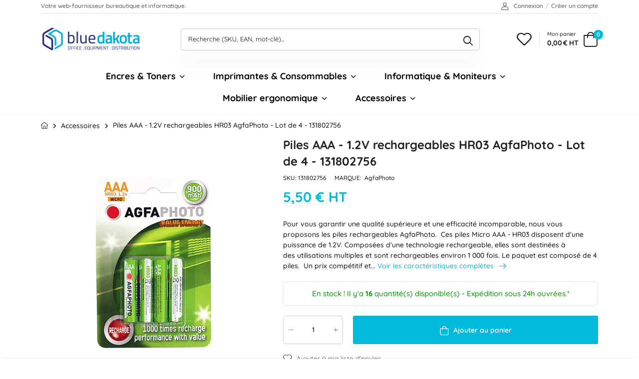

--- FILE ---
content_type: text/html; charset=utf-8
request_url: https://bluedakota.fr/products/piles-aaa-1-2v-rechargeables-hr03-agfaphoto-131802756
body_size: 36213
content:
<!doctype html><html class="no-js" lang="fr" dir="ltr">
  <head>

    <meta charset="utf-8">
    <meta http-equiv="X-UA-Compatible" content="IE=edge">
    <meta name="viewport" content="width=device-width,initial-scale=1">
    <meta name="theme-color" content="#00badb"><link rel="canonical" href="https://bluedakota.fr/products/piles-aaa-1-2v-rechargeables-hr03-agfaphoto-131802756">
<link href="//bluedakota.fr/cdn/shop/t/84/assets/style-speed.css?v=94974415420963198121758450423" rel="preload" as="style"><link href="//bluedakota.fr/cdn/shop/t/84/assets/style.min.css?v=1232702475678431851719239305" as="style" rel="preload">
<link href="//bluedakota.fr/cdn/shop/t/84/assets/theme.min.css?v=149881207177159310531741861604" as="style" rel="preload">
<link href="//bluedakota.fr/cdn/shop/t/84/assets/kiti-var.css?v=179398809593724860711719240402" rel="preload" as="style"><title>Piles AAA - 1.2V rechargeables HR03 AgfaPhoto - Lot de 4 - 131802756 &ndash; BlueDakota.fr</title><meta name="description" content="✅"><meta name="author" content="BlueDakota.fr">
<!-- Favicon --><link rel="apple-touch-icon" sizes="180x180" href="//bluedakota.fr/cdn/shop/files/ICON_BLUEDAKOTA_logo_180x180.png?v=1629807744"><link rel="icon" type="image/png" sizes="32x32" href="//bluedakota.fr/cdn/shop/files/ICON_BLUEDAKOTA_logo_32x32.png?v=1629807744"><link rel="icon" type="image/png" sizes="16x16" href="//bluedakota.fr/cdn/shop/files/ICON_BLUEDAKOTA_logo_16x16.png?v=1629807744"><link rel="shortcut icon" href="//bluedakota.fr/cdn/shop/files/ICON_BLUEDAKOTA_logo_48x48.png?v=1629807744"><meta name="keywords" content="Piles AAA - 1.2V rechargeables HR03 AgfaPhoto - Lot de 4 - 131802756,Accessoires,AgfaPhoto,CheckOut,Piles &amp; Connectique,Piles rechargeables,__CheckOut,__matériaux,__Piles,__puissance,Format_AAA,Marque_AgfaPhoto,Matériaux_Batterie rechargeable,Puissance_1.2V,Type_Piles,BlueDakota.fr, bluedakota.fr"/><meta property="og:site_name" content="BlueDakota.fr">
<meta property="og:url" content="https://bluedakota.fr/products/piles-aaa-1-2v-rechargeables-hr03-agfaphoto-131802756">
<meta property="og:title" content="Piles AAA - 1.2V rechargeables HR03 AgfaPhoto - Lot de 4 - 131802756">
<meta property="og:type" content="product">
<meta property="og:description" content="AgfaPhoto Piles AAA - 1.2V - 131802756 ✅ Économisez sur les produits AgfaPhoto ✅ Paiement sécurisé ✅ Expédition sous 24h ✅ Garantie Trusted Shops ✅ Promotions et exclusivités Web ✅"><meta property="og:price:amount" content="5,50">
<meta property="og:price:currency" content="EUR"><meta property="og:image" content="http://bluedakota.fr/cdn/shop/products/Piles-AAA-1.2V-AgfaPhoto-131802756_1024x1024.jpg?v=1614325697"><meta property="og:image:secure_url" content="https://bluedakota.fr/cdn/shop/products/Piles-AAA-1.2V-AgfaPhoto-131802756_1024x1024.jpg?v=1614325697"><meta name="twitter:site" content="@">
<meta name="twitter:card" content="summary_large_image">
<meta name="twitter:title" content="Piles AAA - 1.2V rechargeables HR03 AgfaPhoto - Lot de 4 - 131802756">
<meta name="twitter:description" content="AgfaPhoto Piles AAA - 1.2V - 131802756 ✅ Économisez sur les produits AgfaPhoto ✅ Paiement sécurisé ✅ Expédition sous 24h ✅ Garantie Trusted Shops ✅ Promotions et exclusivités Web ✅"><noscript>
      <link type="text/css" rel="stylesheet" id="color_sw-css" href="//bluedakota.fr/cdn/shop/t/84/assets/swatch-color.css?v=174845610559055784341707383962">
      <link type="text/css" rel="stylesheet" id="awesome_font-css" href="//bluedakota.fr/cdn/shop/t/84/assets/all.min.css?v=106175650059216599861707383962">
    </noscript>
    <link type="text/css" rel="stylesheet" id="riode_icon-css" href="//bluedakota.fr/cdn/shop/t/84/assets/riode-icon.css?v=155986929849966552461707383962"><link href="//bluedakota.fr/cdn/shop/t/84/assets/bootstrap.min.css?v=36448104200043901311707383962" rel="stylesheet" type="text/css" media="all">
    <link href="//bluedakota.fr/cdn/shop/t/84/assets/style-speed.css?v=94974415420963198121758450423" rel="stylesheet" type="text/css" media="all"><link href="//bluedakota.fr/cdn/shop/t/84/assets/style.min.css?v=1232702475678431851719239305" rel="stylesheet" type="text/css" media="all" /><link href="//bluedakota.fr/cdn/shop/t/84/assets/theme.min.css?v=149881207177159310531741861604" rel="stylesheet" type="text/css" media="all" /><link href="//bluedakota.fr/cdn/shop/t/84/assets/md_prd_card_grid.min.css?v=151537009098320284431707383962" rel="stylesheet" type="text/css" media="all" /><link id="custom-css" href="//bluedakota.fr/cdn/shop/t/84/assets/kiti-var.css?v=179398809593724860711719240402" rel="stylesheet" type="text/css" media="all">
    <script>window.performance && window.performance.mark && window.performance.mark('shopify.content_for_header.start');</script><meta id="shopify-digital-wallet" name="shopify-digital-wallet" content="/33156366468/digital_wallets/dialog">
<meta name="shopify-checkout-api-token" content="984a9ca36a39aa7dc3f42cf974d5c44b">
<meta id="in-context-paypal-metadata" data-shop-id="33156366468" data-venmo-supported="false" data-environment="production" data-locale="fr_FR" data-paypal-v4="true" data-currency="EUR">
<link rel="alternate" type="application/json+oembed" href="https://bluedakota.fr/products/piles-aaa-1-2v-rechargeables-hr03-agfaphoto-131802756.oembed">
<script async="async" src="/checkouts/internal/preloads.js?locale=fr-FR"></script>
<link rel="preconnect" href="https://shop.app" crossorigin="anonymous">
<script async="async" src="https://shop.app/checkouts/internal/preloads.js?locale=fr-FR&shop_id=33156366468" crossorigin="anonymous"></script>
<script id="apple-pay-shop-capabilities" type="application/json">{"shopId":33156366468,"countryCode":"FR","currencyCode":"EUR","merchantCapabilities":["supports3DS"],"merchantId":"gid:\/\/shopify\/Shop\/33156366468","merchantName":"BlueDakota.fr","requiredBillingContactFields":["postalAddress","email","phone"],"requiredShippingContactFields":["postalAddress","email","phone"],"shippingType":"shipping","supportedNetworks":["visa","masterCard","amex","maestro"],"total":{"type":"pending","label":"BlueDakota.fr","amount":"1.00"},"shopifyPaymentsEnabled":true,"supportsSubscriptions":true}</script>
<script id="shopify-features" type="application/json">{"accessToken":"984a9ca36a39aa7dc3f42cf974d5c44b","betas":["rich-media-storefront-analytics"],"domain":"bluedakota.fr","predictiveSearch":true,"shopId":33156366468,"locale":"fr"}</script>
<script>var Shopify = Shopify || {};
Shopify.shop = "bluedakota-fr.myshopify.com";
Shopify.locale = "fr";
Shopify.currency = {"active":"EUR","rate":"1.0"};
Shopify.country = "FR";
Shopify.theme = {"name":"BlueDakota eshop","id":158170775885,"schema_name":"Riode","schema_version":"1.1.0","theme_store_id":null,"role":"main"};
Shopify.theme.handle = "null";
Shopify.theme.style = {"id":null,"handle":null};
Shopify.cdnHost = "bluedakota.fr/cdn";
Shopify.routes = Shopify.routes || {};
Shopify.routes.root = "/";</script>
<script type="module">!function(o){(o.Shopify=o.Shopify||{}).modules=!0}(window);</script>
<script>!function(o){function n(){var o=[];function n(){o.push(Array.prototype.slice.apply(arguments))}return n.q=o,n}var t=o.Shopify=o.Shopify||{};t.loadFeatures=n(),t.autoloadFeatures=n()}(window);</script>
<script>
  window.ShopifyPay = window.ShopifyPay || {};
  window.ShopifyPay.apiHost = "shop.app\/pay";
  window.ShopifyPay.redirectState = null;
</script>
<script id="shop-js-analytics" type="application/json">{"pageType":"product"}</script>
<script defer="defer" async type="module" src="//bluedakota.fr/cdn/shopifycloud/shop-js/modules/v2/client.init-shop-cart-sync_BcDpqI9l.fr.esm.js"></script>
<script defer="defer" async type="module" src="//bluedakota.fr/cdn/shopifycloud/shop-js/modules/v2/chunk.common_a1Rf5Dlz.esm.js"></script>
<script defer="defer" async type="module" src="//bluedakota.fr/cdn/shopifycloud/shop-js/modules/v2/chunk.modal_Djra7sW9.esm.js"></script>
<script type="module">
  await import("//bluedakota.fr/cdn/shopifycloud/shop-js/modules/v2/client.init-shop-cart-sync_BcDpqI9l.fr.esm.js");
await import("//bluedakota.fr/cdn/shopifycloud/shop-js/modules/v2/chunk.common_a1Rf5Dlz.esm.js");
await import("//bluedakota.fr/cdn/shopifycloud/shop-js/modules/v2/chunk.modal_Djra7sW9.esm.js");

  window.Shopify.SignInWithShop?.initShopCartSync?.({"fedCMEnabled":true,"windoidEnabled":true});

</script>
<script>
  window.Shopify = window.Shopify || {};
  if (!window.Shopify.featureAssets) window.Shopify.featureAssets = {};
  window.Shopify.featureAssets['shop-js'] = {"shop-cart-sync":["modules/v2/client.shop-cart-sync_BLrx53Hf.fr.esm.js","modules/v2/chunk.common_a1Rf5Dlz.esm.js","modules/v2/chunk.modal_Djra7sW9.esm.js"],"init-fed-cm":["modules/v2/client.init-fed-cm_C8SUwJ8U.fr.esm.js","modules/v2/chunk.common_a1Rf5Dlz.esm.js","modules/v2/chunk.modal_Djra7sW9.esm.js"],"shop-cash-offers":["modules/v2/client.shop-cash-offers_BBp_MjBM.fr.esm.js","modules/v2/chunk.common_a1Rf5Dlz.esm.js","modules/v2/chunk.modal_Djra7sW9.esm.js"],"shop-login-button":["modules/v2/client.shop-login-button_Dw6kG_iO.fr.esm.js","modules/v2/chunk.common_a1Rf5Dlz.esm.js","modules/v2/chunk.modal_Djra7sW9.esm.js"],"pay-button":["modules/v2/client.pay-button_BJDaAh68.fr.esm.js","modules/v2/chunk.common_a1Rf5Dlz.esm.js","modules/v2/chunk.modal_Djra7sW9.esm.js"],"shop-button":["modules/v2/client.shop-button_DBWL94V3.fr.esm.js","modules/v2/chunk.common_a1Rf5Dlz.esm.js","modules/v2/chunk.modal_Djra7sW9.esm.js"],"avatar":["modules/v2/client.avatar_BTnouDA3.fr.esm.js"],"init-windoid":["modules/v2/client.init-windoid_77FSIiws.fr.esm.js","modules/v2/chunk.common_a1Rf5Dlz.esm.js","modules/v2/chunk.modal_Djra7sW9.esm.js"],"init-shop-for-new-customer-accounts":["modules/v2/client.init-shop-for-new-customer-accounts_QoC3RJm9.fr.esm.js","modules/v2/client.shop-login-button_Dw6kG_iO.fr.esm.js","modules/v2/chunk.common_a1Rf5Dlz.esm.js","modules/v2/chunk.modal_Djra7sW9.esm.js"],"init-shop-email-lookup-coordinator":["modules/v2/client.init-shop-email-lookup-coordinator_D4ioGzPw.fr.esm.js","modules/v2/chunk.common_a1Rf5Dlz.esm.js","modules/v2/chunk.modal_Djra7sW9.esm.js"],"init-shop-cart-sync":["modules/v2/client.init-shop-cart-sync_BcDpqI9l.fr.esm.js","modules/v2/chunk.common_a1Rf5Dlz.esm.js","modules/v2/chunk.modal_Djra7sW9.esm.js"],"shop-toast-manager":["modules/v2/client.shop-toast-manager_B-eIbpHW.fr.esm.js","modules/v2/chunk.common_a1Rf5Dlz.esm.js","modules/v2/chunk.modal_Djra7sW9.esm.js"],"init-customer-accounts":["modules/v2/client.init-customer-accounts_BcBSUbIK.fr.esm.js","modules/v2/client.shop-login-button_Dw6kG_iO.fr.esm.js","modules/v2/chunk.common_a1Rf5Dlz.esm.js","modules/v2/chunk.modal_Djra7sW9.esm.js"],"init-customer-accounts-sign-up":["modules/v2/client.init-customer-accounts-sign-up_DvG__VHD.fr.esm.js","modules/v2/client.shop-login-button_Dw6kG_iO.fr.esm.js","modules/v2/chunk.common_a1Rf5Dlz.esm.js","modules/v2/chunk.modal_Djra7sW9.esm.js"],"shop-follow-button":["modules/v2/client.shop-follow-button_Dnx6fDH9.fr.esm.js","modules/v2/chunk.common_a1Rf5Dlz.esm.js","modules/v2/chunk.modal_Djra7sW9.esm.js"],"checkout-modal":["modules/v2/client.checkout-modal_BDH3MUqJ.fr.esm.js","modules/v2/chunk.common_a1Rf5Dlz.esm.js","modules/v2/chunk.modal_Djra7sW9.esm.js"],"shop-login":["modules/v2/client.shop-login_CV9Paj8R.fr.esm.js","modules/v2/chunk.common_a1Rf5Dlz.esm.js","modules/v2/chunk.modal_Djra7sW9.esm.js"],"lead-capture":["modules/v2/client.lead-capture_DGQOTB4e.fr.esm.js","modules/v2/chunk.common_a1Rf5Dlz.esm.js","modules/v2/chunk.modal_Djra7sW9.esm.js"],"payment-terms":["modules/v2/client.payment-terms_BQYK7nq4.fr.esm.js","modules/v2/chunk.common_a1Rf5Dlz.esm.js","modules/v2/chunk.modal_Djra7sW9.esm.js"]};
</script>
<script>(function() {
  var isLoaded = false;
  function asyncLoad() {
    if (isLoaded) return;
    isLoaded = true;
    var urls = ["https:\/\/tseish-app.connect.trustedshops.com\/esc.js?apiBaseUrl=aHR0cHM6Ly90c2Vpc2gtYXBwLmNvbm5lY3QudHJ1c3RlZHNob3BzLmNvbQ==\u0026instanceId=Ymx1ZWRha290YS1mci5teXNob3BpZnkuY29t\u0026shop=bluedakota-fr.myshopify.com","https:\/\/ecommplugins-scripts.trustpilot.com\/v2.1\/js\/header.min.js?settings=eyJrZXkiOiJDSGNrcjgxemN3UE04a1ZCIiwicyI6InNrdSJ9\u0026v=2.5\u0026shop=bluedakota-fr.myshopify.com","https:\/\/ecommplugins-trustboxsettings.trustpilot.com\/bluedakota-fr.myshopify.com.js?settings=1756213768907\u0026shop=bluedakota-fr.myshopify.com","https:\/\/ecommplugins-scripts.trustpilot.com\/v2.1\/js\/success.min.js?settings=eyJrZXkiOiJDSGNrcjgxemN3UE04a1ZCIiwicyI6InNrdSIsInQiOlsib3JkZXJzL2Z1bGZpbGxlZCJdLCJ2IjoiIiwiYSI6IiJ9\u0026shop=bluedakota-fr.myshopify.com","https:\/\/widget.trustpilot.com\/bootstrap\/v5\/tp.widget.sync.bootstrap.min.js?shop=bluedakota-fr.myshopify.com"];
    for (var i = 0; i < urls.length; i++) {
      var s = document.createElement('script');
      s.type = 'text/javascript';
      s.async = true;
      s.src = urls[i];
      var x = document.getElementsByTagName('script')[0];
      x.parentNode.insertBefore(s, x);
    }
  };
  if(window.attachEvent) {
    window.attachEvent('onload', asyncLoad);
  } else {
    window.addEventListener('load', asyncLoad, false);
  }
})();</script>
<script id="__st">var __st={"a":33156366468,"offset":3600,"reqid":"a62ded1e-0ecc-4ade-b3ab-1f89b4bef876-1769411047","pageurl":"bluedakota.fr\/products\/piles-aaa-1-2v-rechargeables-hr03-agfaphoto-131802756","u":"be7c872f6a94","p":"product","rtyp":"product","rid":6540539363491};</script>
<script>window.ShopifyPaypalV4VisibilityTracking = true;</script>
<script id="captcha-bootstrap">!function(){'use strict';const t='contact',e='account',n='new_comment',o=[[t,t],['blogs',n],['comments',n],[t,'customer']],c=[[e,'customer_login'],[e,'guest_login'],[e,'recover_customer_password'],[e,'create_customer']],r=t=>t.map((([t,e])=>`form[action*='/${t}']:not([data-nocaptcha='true']) input[name='form_type'][value='${e}']`)).join(','),a=t=>()=>t?[...document.querySelectorAll(t)].map((t=>t.form)):[];function s(){const t=[...o],e=r(t);return a(e)}const i='password',u='form_key',d=['recaptcha-v3-token','g-recaptcha-response','h-captcha-response',i],f=()=>{try{return window.sessionStorage}catch{return}},m='__shopify_v',_=t=>t.elements[u];function p(t,e,n=!1){try{const o=window.sessionStorage,c=JSON.parse(o.getItem(e)),{data:r}=function(t){const{data:e,action:n}=t;return t[m]||n?{data:e,action:n}:{data:t,action:n}}(c);for(const[e,n]of Object.entries(r))t.elements[e]&&(t.elements[e].value=n);n&&o.removeItem(e)}catch(o){console.error('form repopulation failed',{error:o})}}const l='form_type',E='cptcha';function T(t){t.dataset[E]=!0}const w=window,h=w.document,L='Shopify',v='ce_forms',y='captcha';let A=!1;((t,e)=>{const n=(g='f06e6c50-85a8-45c8-87d0-21a2b65856fe',I='https://cdn.shopify.com/shopifycloud/storefront-forms-hcaptcha/ce_storefront_forms_captcha_hcaptcha.v1.5.2.iife.js',D={infoText:'Protégé par hCaptcha',privacyText:'Confidentialité',termsText:'Conditions'},(t,e,n)=>{const o=w[L][v],c=o.bindForm;if(c)return c(t,g,e,D).then(n);var r;o.q.push([[t,g,e,D],n]),r=I,A||(h.body.append(Object.assign(h.createElement('script'),{id:'captcha-provider',async:!0,src:r})),A=!0)});var g,I,D;w[L]=w[L]||{},w[L][v]=w[L][v]||{},w[L][v].q=[],w[L][y]=w[L][y]||{},w[L][y].protect=function(t,e){n(t,void 0,e),T(t)},Object.freeze(w[L][y]),function(t,e,n,w,h,L){const[v,y,A,g]=function(t,e,n){const i=e?o:[],u=t?c:[],d=[...i,...u],f=r(d),m=r(i),_=r(d.filter((([t,e])=>n.includes(e))));return[a(f),a(m),a(_),s()]}(w,h,L),I=t=>{const e=t.target;return e instanceof HTMLFormElement?e:e&&e.form},D=t=>v().includes(t);t.addEventListener('submit',(t=>{const e=I(t);if(!e)return;const n=D(e)&&!e.dataset.hcaptchaBound&&!e.dataset.recaptchaBound,o=_(e),c=g().includes(e)&&(!o||!o.value);(n||c)&&t.preventDefault(),c&&!n&&(function(t){try{if(!f())return;!function(t){const e=f();if(!e)return;const n=_(t);if(!n)return;const o=n.value;o&&e.removeItem(o)}(t);const e=Array.from(Array(32),(()=>Math.random().toString(36)[2])).join('');!function(t,e){_(t)||t.append(Object.assign(document.createElement('input'),{type:'hidden',name:u})),t.elements[u].value=e}(t,e),function(t,e){const n=f();if(!n)return;const o=[...t.querySelectorAll(`input[type='${i}']`)].map((({name:t})=>t)),c=[...d,...o],r={};for(const[a,s]of new FormData(t).entries())c.includes(a)||(r[a]=s);n.setItem(e,JSON.stringify({[m]:1,action:t.action,data:r}))}(t,e)}catch(e){console.error('failed to persist form',e)}}(e),e.submit())}));const S=(t,e)=>{t&&!t.dataset[E]&&(n(t,e.some((e=>e===t))),T(t))};for(const o of['focusin','change'])t.addEventListener(o,(t=>{const e=I(t);D(e)&&S(e,y())}));const B=e.get('form_key'),M=e.get(l),P=B&&M;t.addEventListener('DOMContentLoaded',(()=>{const t=y();if(P)for(const e of t)e.elements[l].value===M&&p(e,B);[...new Set([...A(),...v().filter((t=>'true'===t.dataset.shopifyCaptcha))])].forEach((e=>S(e,t)))}))}(h,new URLSearchParams(w.location.search),n,t,e,['guest_login'])})(!0,!0)}();</script>
<script integrity="sha256-4kQ18oKyAcykRKYeNunJcIwy7WH5gtpwJnB7kiuLZ1E=" data-source-attribution="shopify.loadfeatures" defer="defer" src="//bluedakota.fr/cdn/shopifycloud/storefront/assets/storefront/load_feature-a0a9edcb.js" crossorigin="anonymous"></script>
<script crossorigin="anonymous" defer="defer" src="//bluedakota.fr/cdn/shopifycloud/storefront/assets/shopify_pay/storefront-65b4c6d7.js?v=20250812"></script>
<script data-source-attribution="shopify.dynamic_checkout.dynamic.init">var Shopify=Shopify||{};Shopify.PaymentButton=Shopify.PaymentButton||{isStorefrontPortableWallets:!0,init:function(){window.Shopify.PaymentButton.init=function(){};var t=document.createElement("script");t.src="https://bluedakota.fr/cdn/shopifycloud/portable-wallets/latest/portable-wallets.fr.js",t.type="module",document.head.appendChild(t)}};
</script>
<script data-source-attribution="shopify.dynamic_checkout.buyer_consent">
  function portableWalletsHideBuyerConsent(e){var t=document.getElementById("shopify-buyer-consent"),n=document.getElementById("shopify-subscription-policy-button");t&&n&&(t.classList.add("hidden"),t.setAttribute("aria-hidden","true"),n.removeEventListener("click",e))}function portableWalletsShowBuyerConsent(e){var t=document.getElementById("shopify-buyer-consent"),n=document.getElementById("shopify-subscription-policy-button");t&&n&&(t.classList.remove("hidden"),t.removeAttribute("aria-hidden"),n.addEventListener("click",e))}window.Shopify?.PaymentButton&&(window.Shopify.PaymentButton.hideBuyerConsent=portableWalletsHideBuyerConsent,window.Shopify.PaymentButton.showBuyerConsent=portableWalletsShowBuyerConsent);
</script>
<script data-source-attribution="shopify.dynamic_checkout.cart.bootstrap">document.addEventListener("DOMContentLoaded",(function(){function t(){return document.querySelector("shopify-accelerated-checkout-cart, shopify-accelerated-checkout")}if(t())Shopify.PaymentButton.init();else{new MutationObserver((function(e,n){t()&&(Shopify.PaymentButton.init(),n.disconnect())})).observe(document.body,{childList:!0,subtree:!0})}}));
</script>
<link id="shopify-accelerated-checkout-styles" rel="stylesheet" media="screen" href="https://bluedakota.fr/cdn/shopifycloud/portable-wallets/latest/accelerated-checkout-backwards-compat.css" crossorigin="anonymous">
<style id="shopify-accelerated-checkout-cart">
        #shopify-buyer-consent {
  margin-top: 1em;
  display: inline-block;
  width: 100%;
}

#shopify-buyer-consent.hidden {
  display: none;
}

#shopify-subscription-policy-button {
  background: none;
  border: none;
  padding: 0;
  text-decoration: underline;
  font-size: inherit;
  cursor: pointer;
}

#shopify-subscription-policy-button::before {
  box-shadow: none;
}

      </style>

<script>window.performance && window.performance.mark && window.performance.mark('shopify.content_for_header.end');</script>
<script>
document.documentElement.className = document.documentElement.className.replace('no-js', 'js');
// var worker = window.Worker ? new Worker('/tools/the4/worker.js') : null;
//accessToken: null,
"undefined" == typeof window.$ && (window.$ = {});"undefined" == typeof window.Shopify && (window.Shopify = {});"undefined" == typeof Currency && (Kt_currency = {});const themeAlign = "ltr";var localStorageCurrency = null, goto = !0, optionValue = '', optionIndex = '', shopLocale = "fr",canonical_url = "https://bluedakota.fr/products/piles-aaa-1-2v-rechargeables-hr03-agfaphoto-131802756", lazy_firstLoad = true;const product_id = 6540539363491,product_handle = "piles-aaa-1-2v-rechargeables-hr03-agfaphoto-131802756",shopURL = "bluedakota-fr.myshopify.com",createPagesByTheme =false,themeAjaxCart = true,templateName = "product",allPrdUrl = "\/collections\/all";dirBody =false;Shopify.themeName = "Riode";Shopify.root_url = '';Shopify.shop_url = 'https://bluedakota.fr' + Shopify.root_url;theme = {moneyFormat: "{{amount_with_comma_separator}} € HT",money_with_currency_format: "{{amount_with_comma_separator}} € HT",money_format: "{{amount_with_comma_separator}} € HT",attrTheme: false,cartAttributes: {},role: "true",timenow: { h: "8",i: "59",s: "60",timeNow: "2026/01/26",hNow: "08",iNow: "04",sNow: "07"},link_google_f: ""};Kt_currency.format = "money_format";var shopCry = "EUR";window.setCookie=function(e,t,n,i,o){var r=new Date;r.setTime(r.getTime()+n*i*o*60*1e3);var g=0==o?1:"expires="+r.toUTCString();document.cookie=e+"="+t+";"+g+";path=/;SameSite=Lax"},window.getCookie=function(e){for(var t=e+"=",n=document.cookie.split(";"),i=0;i<n.length;i++){for(var o=n[i];" "==o.charAt(0);)o=o.substring(1);if(0==o.indexOf(t))return o.substring(t.length,o.length)}return""};theme.library = 6066107368774635763;theme.crr_library = localStorage.getItem('library') || '[]';theme.strings = {inStock: "En stock",outOfStock: "En rupture de stock",soldOut: "Epuisé",qtyLabel: "Quantité",addToCart: "Ajouter au panier",addedToCart: "Au panier",contact: "Contact",remove: "Retirer",empty: "Votre panier est vide.",cartItem: "Vous avez \u003cspan class=\"text-bold\"\u003e(1 produit)\u003c\/span\u003e dans votre panier.",cartItems: "Vous avez \u003cspan class=\"text-bold\"\u003e(2 produits)\u003c\/span\u003e dans votre panier.",cartItemText: "Produit",cartItemsText: "Produits",noimage: "\/\/bluedakota.fr\/cdn\/shop\/t\/84\/assets\/noimage.gif?v=5611",cdday: "Jours",cdhrs: "Heures",cdmin: "Minutes",cdsecs: "Secondes",nll_error_mesenger: "Une erreur s\u0026#39;est produite. Merci de réessayer.",nll_success_mesenger: "Merci pour votre inscription !",aspect_ratio: "279\/313",search_dropdown_pages: "Pages",search_dropdown_articles: "Articles",search_dropdown_no_results: "Aucuns résultats."};theme.productStrings = {sizeGuide: "Guide des tailles",addToCart: "Ajouter au panier",preOrder: "Pré-commander",selectOption: "Sélectionnez les options",soldOut: "Epuisé",inStock: "En stock",outOfStock: "En rupture de stock",unavailable: "Indisponible",onlyLeft: "Que \u003cspan\u003e1\u003c\/span\u003e restant",onSale: "Promo",stockMessage: ["Hurry! Only "," left in stock."],label_select: "Sélectionnez",label_select_opt: "Sélectionnez une option",viewMoreVariants: "Plus",addToWishlist: "Ajouter à ma liste d\u0026#39;envies",viewWishlist: "Voir ma liste d\u0026#39;envies"};theme.function = {multiCurrency: null,typeCurrency: null,autoCurrency: null,searchAjax: true,searchTypesDrop: true,searchAjaxTypes: "product,collection",vrsgallery: null,quickshop: null,quickview: true,productImgType: null,productOptionStyle: [{'name': "Color",'style': "combobox",'color_watched': false,'op_attach': false,'op_pre_select': true},{'name': "Size",'style': "combobox",'color_watched': false,'op_attach': true,'op_pre_select': true},{'name': "",'style': "combobox",'color_watched': false,'op_attach': false,'op_pre_select': false},{'name': "",'style': "combobox",'color_watched': false,'op_attach': false,'op_pre_select': false},{'name': "",'style': "combobox",'color_watched': false,'op_attach': false,'op_pre_select': false}],productGridOptionStyle: [{'name': "Color",'style': "square",'color_watched': true, 'sw_style': "color"},{'name': "",'style': "sw_list list_1",'color_watched': false, 'sw_style': "color"},{'name': "",'style': "sw_list list_1",'color_watched': false, 'sw_style': "color"},{'name': "",'style': "sw_list list_1",'color_watched': false, 'sw_style': "color"},{'name': "",'style': "sw_list list_1",'color_watched': false, 'sw_style': "color"}],productGridDefaultStyle: "square",ajax_cart: true,threshold_cart: "Encore \u003cstrong\u003e#more\u003c\/strong\u003e pour avoir les \u003cstrong\u003efrais de livraison gratuits.*\u003c\/strong\u003e",type_ajax_cart: "offcanvas",ajax_cart_page: true,sticky_icon_cart: null,product_delivery: {deliveryFormatDate: "dddd MM\/DD\/YYYY",offSaturday: true,offSunday: true,offDays: ["23\/12\/****","24\/12\/****","01\/01\/****"],fromDate: 10,toDate: 15},countdown_timezone: false,timezone: "Europe\/Paris",variantsLoad: false};theme.extensions = {ktjs_product_sg: '//bluedakota.fr/cdn/shop/t/84/assets/ktjs_product_sg.js?v=104893982235217113811707383962',workerktlz: '//bluedakota.fr/cdn/shop/t/84/assets/workerktlz.min.js?v=86005425104611615931707383962'};theme.compare = { remove: "Retirer",clear_all: "Tout effacer",mini_title: "Comparer",add: "Ajouter à mes comparaisons",view: "Voir ma comparaison",};theme.wishlist = {page_local: "\/pages\/wishlist",add: "Ajouter à ma liste d\u0026#39;envies",view: "Voir ma liste d\u0026#39;envies",list: []};theme.suggest = {enable: false, collection_opj: "",delay_time: 15000,show_time: 7600,use_fake_location: false,arr_fake_location: []};theme.gadget = {cookies_infor: false,newsletter_popup: false,shipTo: false};function formatMoney_(cents) {typeof cents !== 'string' ? cents = cents.toString() : cents;cents = cents.replace(/(\d\d)$/g, "," + '$1').replace('.,', ',').replace(/(\d)(?=(\d\d\d)+(?!\d))/g, '$1' + ".");return "{{amount_with_comma_separator}} € HT".replace(/\{\{\s*(\w+)\s*\}\}/g, cents);}
</script><!-- <script type='text/javascript' src='https://platform-api.sharethis.com/js/sharethis.js#property=615725d44ec3a20019789cff&product=sop' async='async'></script> --><script src="https://www.paypal.com/sdk/js?client-id=AQ9rZjT8jiwJtxqU9gxWaf44mYUx-tB-GZb1b7_Xj41IGo2kQFUm-tYLtSW768HCT1Wgxkr0eEGCIRLG&currency=EUR&components=messages" data-namespace="PayPalSDK" async defer></script>
    
  










<!-- BEGIN app block: shopify://apps/elevar-conversion-tracking/blocks/dataLayerEmbed/bc30ab68-b15c-4311-811f-8ef485877ad6 -->



<script type="module" dynamic>
  const configUrl = "/a/elevar/static/configs/03cc423d4285bdefa40c337bf2e075d6f692da6b/config.js";
  const config = (await import(configUrl)).default;
  const scriptUrl = config.script_src_app_theme_embed;

  if (scriptUrl) {
    const { handler } = await import(scriptUrl);

    await handler(
      config,
      {
        cartData: {
  marketId: "228589783",
  attributes:{},
  cartTotal: "0.0",
  currencyCode:"EUR",
  items: []
}
,
        user: {cartTotal: "0.0",
    currencyCode:"EUR",customer: {},
}
,
        isOnCartPage:false,
        collectionView:null,
        searchResultsView:null,
        productView:{
    attributes:{},
    currencyCode:"EUR",defaultVariant: {id:"131802756",name:"Piles AAA - 1.2V rechargeables HR03 AgfaPhoto - Lot de 4 - 131802756",
        brand:"AgfaPhoto",
        category:"Piles",
        variant:"Default Title",
        price: "5.5",
        productId: "6540539363491",
        variantId: "39267866181795",
        compareAtPrice: "0.0",image:"\/\/bluedakota.fr\/cdn\/shop\/products\/Piles-AAA-1.2V-AgfaPhoto-131802756.jpg?v=1614325697",url:"\/products\/piles-aaa-1-2v-rechargeables-hr03-agfaphoto-131802756?variant=39267866181795"},items: [{id:"131802756",name:"Piles AAA - 1.2V rechargeables HR03 AgfaPhoto - Lot de 4 - 131802756",
          brand:"AgfaPhoto",
          category:"Piles",
          variant:"Default Title",
          price: "5.5",
          productId: "6540539363491",
          variantId: "39267866181795",
          compareAtPrice: "0.0",image:"\/\/bluedakota.fr\/cdn\/shop\/products\/Piles-AAA-1.2V-AgfaPhoto-131802756.jpg?v=1614325697",url:"\/products\/piles-aaa-1-2v-rechargeables-hr03-agfaphoto-131802756?variant=39267866181795"},]
  },
        checkoutComplete: null
      }
    );
  }
</script>


<!-- END app block --><!-- BEGIN app block: shopify://apps/klaviyo-email-marketing-sms/blocks/klaviyo-onsite-embed/2632fe16-c075-4321-a88b-50b567f42507 -->












  <script async src="https://static.klaviyo.com/onsite/js/RzZKYX/klaviyo.js?company_id=RzZKYX"></script>
  <script>!function(){if(!window.klaviyo){window._klOnsite=window._klOnsite||[];try{window.klaviyo=new Proxy({},{get:function(n,i){return"push"===i?function(){var n;(n=window._klOnsite).push.apply(n,arguments)}:function(){for(var n=arguments.length,o=new Array(n),w=0;w<n;w++)o[w]=arguments[w];var t="function"==typeof o[o.length-1]?o.pop():void 0,e=new Promise((function(n){window._klOnsite.push([i].concat(o,[function(i){t&&t(i),n(i)}]))}));return e}}})}catch(n){window.klaviyo=window.klaviyo||[],window.klaviyo.push=function(){var n;(n=window._klOnsite).push.apply(n,arguments)}}}}();</script>

  
    <script id="viewed_product">
      if (item == null) {
        var _learnq = _learnq || [];

        var MetafieldReviews = null
        var MetafieldYotpoRating = null
        var MetafieldYotpoCount = null
        var MetafieldLooxRating = null
        var MetafieldLooxCount = null
        var okendoProduct = null
        var okendoProductReviewCount = null
        var okendoProductReviewAverageValue = null
        try {
          // The following fields are used for Customer Hub recently viewed in order to add reviews.
          // This information is not part of __kla_viewed. Instead, it is part of __kla_viewed_reviewed_items
          MetafieldReviews = {};
          MetafieldYotpoRating = null
          MetafieldYotpoCount = null
          MetafieldLooxRating = null
          MetafieldLooxCount = null

          okendoProduct = null
          // If the okendo metafield is not legacy, it will error, which then requires the new json formatted data
          if (okendoProduct && 'error' in okendoProduct) {
            okendoProduct = null
          }
          okendoProductReviewCount = okendoProduct ? okendoProduct.reviewCount : null
          okendoProductReviewAverageValue = okendoProduct ? okendoProduct.reviewAverageValue : null
        } catch (error) {
          console.error('Error in Klaviyo onsite reviews tracking:', error);
        }

        var item = {
          Name: "Piles AAA - 1.2V rechargeables HR03 AgfaPhoto - Lot de 4 - 131802756",
          ProductID: 6540539363491,
          Categories: ["Accessoires","AgfaPhoto","CheckOut","Piles \u0026 Connectique","Piles rechargeables"],
          ImageURL: "https://bluedakota.fr/cdn/shop/products/Piles-AAA-1.2V-AgfaPhoto-131802756_grande.jpg?v=1614325697",
          URL: "https://bluedakota.fr/products/piles-aaa-1-2v-rechargeables-hr03-agfaphoto-131802756",
          Brand: "AgfaPhoto",
          Price: "5,50 € HT",
          Value: "5,50",
          CompareAtPrice: "0,00 € HT"
        };
        _learnq.push(['track', 'Viewed Product', item]);
        _learnq.push(['trackViewedItem', {
          Title: item.Name,
          ItemId: item.ProductID,
          Categories: item.Categories,
          ImageUrl: item.ImageURL,
          Url: item.URL,
          Metadata: {
            Brand: item.Brand,
            Price: item.Price,
            Value: item.Value,
            CompareAtPrice: item.CompareAtPrice
          },
          metafields:{
            reviews: MetafieldReviews,
            yotpo:{
              rating: MetafieldYotpoRating,
              count: MetafieldYotpoCount,
            },
            loox:{
              rating: MetafieldLooxRating,
              count: MetafieldLooxCount,
            },
            okendo: {
              rating: okendoProductReviewAverageValue,
              count: okendoProductReviewCount,
            }
          }
        }]);
      }
    </script>
  




  <script>
    window.klaviyoReviewsProductDesignMode = false
  </script>







<!-- END app block --><link href="https://monorail-edge.shopifysvc.com" rel="dns-prefetch">
<script>(function(){if ("sendBeacon" in navigator && "performance" in window) {try {var session_token_from_headers = performance.getEntriesByType('navigation')[0].serverTiming.find(x => x.name == '_s').description;} catch {var session_token_from_headers = undefined;}var session_cookie_matches = document.cookie.match(/_shopify_s=([^;]*)/);var session_token_from_cookie = session_cookie_matches && session_cookie_matches.length === 2 ? session_cookie_matches[1] : "";var session_token = session_token_from_headers || session_token_from_cookie || "";function handle_abandonment_event(e) {var entries = performance.getEntries().filter(function(entry) {return /monorail-edge.shopifysvc.com/.test(entry.name);});if (!window.abandonment_tracked && entries.length === 0) {window.abandonment_tracked = true;var currentMs = Date.now();var navigation_start = performance.timing.navigationStart;var payload = {shop_id: 33156366468,url: window.location.href,navigation_start,duration: currentMs - navigation_start,session_token,page_type: "product"};window.navigator.sendBeacon("https://monorail-edge.shopifysvc.com/v1/produce", JSON.stringify({schema_id: "online_store_buyer_site_abandonment/1.1",payload: payload,metadata: {event_created_at_ms: currentMs,event_sent_at_ms: currentMs}}));}}window.addEventListener('pagehide', handle_abandonment_event);}}());</script>
<script id="web-pixels-manager-setup">(function e(e,d,r,n,o){if(void 0===o&&(o={}),!Boolean(null===(a=null===(i=window.Shopify)||void 0===i?void 0:i.analytics)||void 0===a?void 0:a.replayQueue)){var i,a;window.Shopify=window.Shopify||{};var t=window.Shopify;t.analytics=t.analytics||{};var s=t.analytics;s.replayQueue=[],s.publish=function(e,d,r){return s.replayQueue.push([e,d,r]),!0};try{self.performance.mark("wpm:start")}catch(e){}var l=function(){var e={modern:/Edge?\/(1{2}[4-9]|1[2-9]\d|[2-9]\d{2}|\d{4,})\.\d+(\.\d+|)|Firefox\/(1{2}[4-9]|1[2-9]\d|[2-9]\d{2}|\d{4,})\.\d+(\.\d+|)|Chrom(ium|e)\/(9{2}|\d{3,})\.\d+(\.\d+|)|(Maci|X1{2}).+ Version\/(15\.\d+|(1[6-9]|[2-9]\d|\d{3,})\.\d+)([,.]\d+|)( \(\w+\)|)( Mobile\/\w+|) Safari\/|Chrome.+OPR\/(9{2}|\d{3,})\.\d+\.\d+|(CPU[ +]OS|iPhone[ +]OS|CPU[ +]iPhone|CPU IPhone OS|CPU iPad OS)[ +]+(15[._]\d+|(1[6-9]|[2-9]\d|\d{3,})[._]\d+)([._]\d+|)|Android:?[ /-](13[3-9]|1[4-9]\d|[2-9]\d{2}|\d{4,})(\.\d+|)(\.\d+|)|Android.+Firefox\/(13[5-9]|1[4-9]\d|[2-9]\d{2}|\d{4,})\.\d+(\.\d+|)|Android.+Chrom(ium|e)\/(13[3-9]|1[4-9]\d|[2-9]\d{2}|\d{4,})\.\d+(\.\d+|)|SamsungBrowser\/([2-9]\d|\d{3,})\.\d+/,legacy:/Edge?\/(1[6-9]|[2-9]\d|\d{3,})\.\d+(\.\d+|)|Firefox\/(5[4-9]|[6-9]\d|\d{3,})\.\d+(\.\d+|)|Chrom(ium|e)\/(5[1-9]|[6-9]\d|\d{3,})\.\d+(\.\d+|)([\d.]+$|.*Safari\/(?![\d.]+ Edge\/[\d.]+$))|(Maci|X1{2}).+ Version\/(10\.\d+|(1[1-9]|[2-9]\d|\d{3,})\.\d+)([,.]\d+|)( \(\w+\)|)( Mobile\/\w+|) Safari\/|Chrome.+OPR\/(3[89]|[4-9]\d|\d{3,})\.\d+\.\d+|(CPU[ +]OS|iPhone[ +]OS|CPU[ +]iPhone|CPU IPhone OS|CPU iPad OS)[ +]+(10[._]\d+|(1[1-9]|[2-9]\d|\d{3,})[._]\d+)([._]\d+|)|Android:?[ /-](13[3-9]|1[4-9]\d|[2-9]\d{2}|\d{4,})(\.\d+|)(\.\d+|)|Mobile Safari.+OPR\/([89]\d|\d{3,})\.\d+\.\d+|Android.+Firefox\/(13[5-9]|1[4-9]\d|[2-9]\d{2}|\d{4,})\.\d+(\.\d+|)|Android.+Chrom(ium|e)\/(13[3-9]|1[4-9]\d|[2-9]\d{2}|\d{4,})\.\d+(\.\d+|)|Android.+(UC? ?Browser|UCWEB|U3)[ /]?(15\.([5-9]|\d{2,})|(1[6-9]|[2-9]\d|\d{3,})\.\d+)\.\d+|SamsungBrowser\/(5\.\d+|([6-9]|\d{2,})\.\d+)|Android.+MQ{2}Browser\/(14(\.(9|\d{2,})|)|(1[5-9]|[2-9]\d|\d{3,})(\.\d+|))(\.\d+|)|K[Aa][Ii]OS\/(3\.\d+|([4-9]|\d{2,})\.\d+)(\.\d+|)/},d=e.modern,r=e.legacy,n=navigator.userAgent;return n.match(d)?"modern":n.match(r)?"legacy":"unknown"}(),u="modern"===l?"modern":"legacy",c=(null!=n?n:{modern:"",legacy:""})[u],f=function(e){return[e.baseUrl,"/wpm","/b",e.hashVersion,"modern"===e.buildTarget?"m":"l",".js"].join("")}({baseUrl:d,hashVersion:r,buildTarget:u}),m=function(e){var d=e.version,r=e.bundleTarget,n=e.surface,o=e.pageUrl,i=e.monorailEndpoint;return{emit:function(e){var a=e.status,t=e.errorMsg,s=(new Date).getTime(),l=JSON.stringify({metadata:{event_sent_at_ms:s},events:[{schema_id:"web_pixels_manager_load/3.1",payload:{version:d,bundle_target:r,page_url:o,status:a,surface:n,error_msg:t},metadata:{event_created_at_ms:s}}]});if(!i)return console&&console.warn&&console.warn("[Web Pixels Manager] No Monorail endpoint provided, skipping logging."),!1;try{return self.navigator.sendBeacon.bind(self.navigator)(i,l)}catch(e){}var u=new XMLHttpRequest;try{return u.open("POST",i,!0),u.setRequestHeader("Content-Type","text/plain"),u.send(l),!0}catch(e){return console&&console.warn&&console.warn("[Web Pixels Manager] Got an unhandled error while logging to Monorail."),!1}}}}({version:r,bundleTarget:l,surface:e.surface,pageUrl:self.location.href,monorailEndpoint:e.monorailEndpoint});try{o.browserTarget=l,function(e){var d=e.src,r=e.async,n=void 0===r||r,o=e.onload,i=e.onerror,a=e.sri,t=e.scriptDataAttributes,s=void 0===t?{}:t,l=document.createElement("script"),u=document.querySelector("head"),c=document.querySelector("body");if(l.async=n,l.src=d,a&&(l.integrity=a,l.crossOrigin="anonymous"),s)for(var f in s)if(Object.prototype.hasOwnProperty.call(s,f))try{l.dataset[f]=s[f]}catch(e){}if(o&&l.addEventListener("load",o),i&&l.addEventListener("error",i),u)u.appendChild(l);else{if(!c)throw new Error("Did not find a head or body element to append the script");c.appendChild(l)}}({src:f,async:!0,onload:function(){if(!function(){var e,d;return Boolean(null===(d=null===(e=window.Shopify)||void 0===e?void 0:e.analytics)||void 0===d?void 0:d.initialized)}()){var d=window.webPixelsManager.init(e)||void 0;if(d){var r=window.Shopify.analytics;r.replayQueue.forEach((function(e){var r=e[0],n=e[1],o=e[2];d.publishCustomEvent(r,n,o)})),r.replayQueue=[],r.publish=d.publishCustomEvent,r.visitor=d.visitor,r.initialized=!0}}},onerror:function(){return m.emit({status:"failed",errorMsg:"".concat(f," has failed to load")})},sri:function(e){var d=/^sha384-[A-Za-z0-9+/=]+$/;return"string"==typeof e&&d.test(e)}(c)?c:"",scriptDataAttributes:o}),m.emit({status:"loading"})}catch(e){m.emit({status:"failed",errorMsg:(null==e?void 0:e.message)||"Unknown error"})}}})({shopId: 33156366468,storefrontBaseUrl: "https://bluedakota.fr",extensionsBaseUrl: "https://extensions.shopifycdn.com/cdn/shopifycloud/web-pixels-manager",monorailEndpoint: "https://monorail-edge.shopifysvc.com/unstable/produce_batch",surface: "storefront-renderer",enabledBetaFlags: ["2dca8a86"],webPixelsConfigList: [{"id":"2640052557","configuration":"{\"accountID\":\"RzZKYX\",\"webPixelConfig\":\"eyJlbmFibGVBZGRlZFRvQ2FydEV2ZW50cyI6IHRydWV9\"}","eventPayloadVersion":"v1","runtimeContext":"STRICT","scriptVersion":"524f6c1ee37bacdca7657a665bdca589","type":"APP","apiClientId":123074,"privacyPurposes":["ANALYTICS","MARKETING"],"dataSharingAdjustments":{"protectedCustomerApprovalScopes":["read_customer_address","read_customer_email","read_customer_name","read_customer_personal_data","read_customer_phone"]}},{"id":"266862925","configuration":"{\"pixel_id\":\"347897486428454\",\"pixel_type\":\"facebook_pixel\",\"metaapp_system_user_token\":\"-\"}","eventPayloadVersion":"v1","runtimeContext":"OPEN","scriptVersion":"ca16bc87fe92b6042fbaa3acc2fbdaa6","type":"APP","apiClientId":2329312,"privacyPurposes":["ANALYTICS","MARKETING","SALE_OF_DATA"],"dataSharingAdjustments":{"protectedCustomerApprovalScopes":["read_customer_address","read_customer_email","read_customer_name","read_customer_personal_data","read_customer_phone"]}},{"id":"3113175","configuration":"{\"config_url\": \"\/a\/elevar\/static\/configs\/03cc423d4285bdefa40c337bf2e075d6f692da6b\/config.js\"}","eventPayloadVersion":"v1","runtimeContext":"STRICT","scriptVersion":"ab86028887ec2044af7d02b854e52653","type":"APP","apiClientId":2509311,"privacyPurposes":[],"dataSharingAdjustments":{"protectedCustomerApprovalScopes":["read_customer_address","read_customer_email","read_customer_name","read_customer_personal_data","read_customer_phone"]}},{"id":"81068365","eventPayloadVersion":"1","runtimeContext":"LAX","scriptVersion":"1","type":"CUSTOM","privacyPurposes":[],"name":"Elevar - Checkout Tracking"},{"id":"shopify-app-pixel","configuration":"{}","eventPayloadVersion":"v1","runtimeContext":"STRICT","scriptVersion":"0450","apiClientId":"shopify-pixel","type":"APP","privacyPurposes":["ANALYTICS","MARKETING"]},{"id":"shopify-custom-pixel","eventPayloadVersion":"v1","runtimeContext":"LAX","scriptVersion":"0450","apiClientId":"shopify-pixel","type":"CUSTOM","privacyPurposes":["ANALYTICS","MARKETING"]}],isMerchantRequest: false,initData: {"shop":{"name":"BlueDakota.fr","paymentSettings":{"currencyCode":"EUR"},"myshopifyDomain":"bluedakota-fr.myshopify.com","countryCode":"FR","storefrontUrl":"https:\/\/bluedakota.fr"},"customer":null,"cart":null,"checkout":null,"productVariants":[{"price":{"amount":5.5,"currencyCode":"EUR"},"product":{"title":"Piles AAA - 1.2V rechargeables HR03 AgfaPhoto - Lot de 4 - 131802756","vendor":"AgfaPhoto","id":"6540539363491","untranslatedTitle":"Piles AAA - 1.2V rechargeables HR03 AgfaPhoto - Lot de 4 - 131802756","url":"\/products\/piles-aaa-1-2v-rechargeables-hr03-agfaphoto-131802756","type":"Piles"},"id":"39267866181795","image":{"src":"\/\/bluedakota.fr\/cdn\/shop\/products\/Piles-AAA-1.2V-AgfaPhoto-131802756.jpg?v=1614325697"},"sku":"131802756","title":"Default Title","untranslatedTitle":"Default Title"}],"purchasingCompany":null},},"https://bluedakota.fr/cdn","fcfee988w5aeb613cpc8e4bc33m6693e112",{"modern":"","legacy":""},{"shopId":"33156366468","storefrontBaseUrl":"https:\/\/bluedakota.fr","extensionBaseUrl":"https:\/\/extensions.shopifycdn.com\/cdn\/shopifycloud\/web-pixels-manager","surface":"storefront-renderer","enabledBetaFlags":"[\"2dca8a86\"]","isMerchantRequest":"false","hashVersion":"fcfee988w5aeb613cpc8e4bc33m6693e112","publish":"custom","events":"[[\"page_viewed\",{}],[\"product_viewed\",{\"productVariant\":{\"price\":{\"amount\":5.5,\"currencyCode\":\"EUR\"},\"product\":{\"title\":\"Piles AAA - 1.2V rechargeables HR03 AgfaPhoto - Lot de 4 - 131802756\",\"vendor\":\"AgfaPhoto\",\"id\":\"6540539363491\",\"untranslatedTitle\":\"Piles AAA - 1.2V rechargeables HR03 AgfaPhoto - Lot de 4 - 131802756\",\"url\":\"\/products\/piles-aaa-1-2v-rechargeables-hr03-agfaphoto-131802756\",\"type\":\"Piles\"},\"id\":\"39267866181795\",\"image\":{\"src\":\"\/\/bluedakota.fr\/cdn\/shop\/products\/Piles-AAA-1.2V-AgfaPhoto-131802756.jpg?v=1614325697\"},\"sku\":\"131802756\",\"title\":\"Default Title\",\"untranslatedTitle\":\"Default Title\"}}]]"});</script><script>
  window.ShopifyAnalytics = window.ShopifyAnalytics || {};
  window.ShopifyAnalytics.meta = window.ShopifyAnalytics.meta || {};
  window.ShopifyAnalytics.meta.currency = 'EUR';
  var meta = {"product":{"id":6540539363491,"gid":"gid:\/\/shopify\/Product\/6540539363491","vendor":"AgfaPhoto","type":"Piles","handle":"piles-aaa-1-2v-rechargeables-hr03-agfaphoto-131802756","variants":[{"id":39267866181795,"price":550,"name":"Piles AAA - 1.2V rechargeables HR03 AgfaPhoto - Lot de 4 - 131802756","public_title":null,"sku":"131802756"}],"remote":false},"page":{"pageType":"product","resourceType":"product","resourceId":6540539363491,"requestId":"a62ded1e-0ecc-4ade-b3ab-1f89b4bef876-1769411047"}};
  for (var attr in meta) {
    window.ShopifyAnalytics.meta[attr] = meta[attr];
  }
</script>
<script class="analytics">
  (function () {
    var customDocumentWrite = function(content) {
      var jquery = null;

      if (window.jQuery) {
        jquery = window.jQuery;
      } else if (window.Checkout && window.Checkout.$) {
        jquery = window.Checkout.$;
      }

      if (jquery) {
        jquery('body').append(content);
      }
    };

    var hasLoggedConversion = function(token) {
      if (token) {
        return document.cookie.indexOf('loggedConversion=' + token) !== -1;
      }
      return false;
    }

    var setCookieIfConversion = function(token) {
      if (token) {
        var twoMonthsFromNow = new Date(Date.now());
        twoMonthsFromNow.setMonth(twoMonthsFromNow.getMonth() + 2);

        document.cookie = 'loggedConversion=' + token + '; expires=' + twoMonthsFromNow;
      }
    }

    var trekkie = window.ShopifyAnalytics.lib = window.trekkie = window.trekkie || [];
    if (trekkie.integrations) {
      return;
    }
    trekkie.methods = [
      'identify',
      'page',
      'ready',
      'track',
      'trackForm',
      'trackLink'
    ];
    trekkie.factory = function(method) {
      return function() {
        var args = Array.prototype.slice.call(arguments);
        args.unshift(method);
        trekkie.push(args);
        return trekkie;
      };
    };
    for (var i = 0; i < trekkie.methods.length; i++) {
      var key = trekkie.methods[i];
      trekkie[key] = trekkie.factory(key);
    }
    trekkie.load = function(config) {
      trekkie.config = config || {};
      trekkie.config.initialDocumentCookie = document.cookie;
      var first = document.getElementsByTagName('script')[0];
      var script = document.createElement('script');
      script.type = 'text/javascript';
      script.onerror = function(e) {
        var scriptFallback = document.createElement('script');
        scriptFallback.type = 'text/javascript';
        scriptFallback.onerror = function(error) {
                var Monorail = {
      produce: function produce(monorailDomain, schemaId, payload) {
        var currentMs = new Date().getTime();
        var event = {
          schema_id: schemaId,
          payload: payload,
          metadata: {
            event_created_at_ms: currentMs,
            event_sent_at_ms: currentMs
          }
        };
        return Monorail.sendRequest("https://" + monorailDomain + "/v1/produce", JSON.stringify(event));
      },
      sendRequest: function sendRequest(endpointUrl, payload) {
        // Try the sendBeacon API
        if (window && window.navigator && typeof window.navigator.sendBeacon === 'function' && typeof window.Blob === 'function' && !Monorail.isIos12()) {
          var blobData = new window.Blob([payload], {
            type: 'text/plain'
          });

          if (window.navigator.sendBeacon(endpointUrl, blobData)) {
            return true;
          } // sendBeacon was not successful

        } // XHR beacon

        var xhr = new XMLHttpRequest();

        try {
          xhr.open('POST', endpointUrl);
          xhr.setRequestHeader('Content-Type', 'text/plain');
          xhr.send(payload);
        } catch (e) {
          console.log(e);
        }

        return false;
      },
      isIos12: function isIos12() {
        return window.navigator.userAgent.lastIndexOf('iPhone; CPU iPhone OS 12_') !== -1 || window.navigator.userAgent.lastIndexOf('iPad; CPU OS 12_') !== -1;
      }
    };
    Monorail.produce('monorail-edge.shopifysvc.com',
      'trekkie_storefront_load_errors/1.1',
      {shop_id: 33156366468,
      theme_id: 158170775885,
      app_name: "storefront",
      context_url: window.location.href,
      source_url: "//bluedakota.fr/cdn/s/trekkie.storefront.8d95595f799fbf7e1d32231b9a28fd43b70c67d3.min.js"});

        };
        scriptFallback.async = true;
        scriptFallback.src = '//bluedakota.fr/cdn/s/trekkie.storefront.8d95595f799fbf7e1d32231b9a28fd43b70c67d3.min.js';
        first.parentNode.insertBefore(scriptFallback, first);
      };
      script.async = true;
      script.src = '//bluedakota.fr/cdn/s/trekkie.storefront.8d95595f799fbf7e1d32231b9a28fd43b70c67d3.min.js';
      first.parentNode.insertBefore(script, first);
    };
    trekkie.load(
      {"Trekkie":{"appName":"storefront","development":false,"defaultAttributes":{"shopId":33156366468,"isMerchantRequest":null,"themeId":158170775885,"themeCityHash":"16730667553590694995","contentLanguage":"fr","currency":"EUR","eventMetadataId":"be76ebaa-9298-4681-b435-73bcf2fd768c"},"isServerSideCookieWritingEnabled":true,"monorailRegion":"shop_domain","enabledBetaFlags":["65f19447"]},"Session Attribution":{},"S2S":{"facebookCapiEnabled":true,"source":"trekkie-storefront-renderer","apiClientId":580111}}
    );

    var loaded = false;
    trekkie.ready(function() {
      if (loaded) return;
      loaded = true;

      window.ShopifyAnalytics.lib = window.trekkie;

      var originalDocumentWrite = document.write;
      document.write = customDocumentWrite;
      try { window.ShopifyAnalytics.merchantGoogleAnalytics.call(this); } catch(error) {};
      document.write = originalDocumentWrite;

      window.ShopifyAnalytics.lib.page(null,{"pageType":"product","resourceType":"product","resourceId":6540539363491,"requestId":"a62ded1e-0ecc-4ade-b3ab-1f89b4bef876-1769411047","shopifyEmitted":true});

      var match = window.location.pathname.match(/checkouts\/(.+)\/(thank_you|post_purchase)/)
      var token = match? match[1]: undefined;
      if (!hasLoggedConversion(token)) {
        setCookieIfConversion(token);
        window.ShopifyAnalytics.lib.track("Viewed Product",{"currency":"EUR","variantId":39267866181795,"productId":6540539363491,"productGid":"gid:\/\/shopify\/Product\/6540539363491","name":"Piles AAA - 1.2V rechargeables HR03 AgfaPhoto - Lot de 4 - 131802756","price":"5.50","sku":"131802756","brand":"AgfaPhoto","variant":null,"category":"Piles","nonInteraction":true,"remote":false},undefined,undefined,{"shopifyEmitted":true});
      window.ShopifyAnalytics.lib.track("monorail:\/\/trekkie_storefront_viewed_product\/1.1",{"currency":"EUR","variantId":39267866181795,"productId":6540539363491,"productGid":"gid:\/\/shopify\/Product\/6540539363491","name":"Piles AAA - 1.2V rechargeables HR03 AgfaPhoto - Lot de 4 - 131802756","price":"5.50","sku":"131802756","brand":"AgfaPhoto","variant":null,"category":"Piles","nonInteraction":true,"remote":false,"referer":"https:\/\/bluedakota.fr\/products\/piles-aaa-1-2v-rechargeables-hr03-agfaphoto-131802756"});
      }
    });


        var eventsListenerScript = document.createElement('script');
        eventsListenerScript.async = true;
        eventsListenerScript.src = "//bluedakota.fr/cdn/shopifycloud/storefront/assets/shop_events_listener-3da45d37.js";
        document.getElementsByTagName('head')[0].appendChild(eventsListenerScript);

})();</script>
<script
  defer
  src="https://bluedakota.fr/cdn/shopifycloud/perf-kit/shopify-perf-kit-3.0.4.min.js"
  data-application="storefront-renderer"
  data-shop-id="33156366468"
  data-render-region="gcp-us-east1"
  data-page-type="product"
  data-theme-instance-id="158170775885"
  data-theme-name="Riode"
  data-theme-version="1.1.0"
  data-monorail-region="shop_domain"
  data-resource-timing-sampling-rate="10"
  data-shs="true"
  data-shs-beacon="true"
  data-shs-export-with-fetch="true"
  data-shs-logs-sample-rate="1"
  data-shs-beacon-endpoint="https://bluedakota.fr/api/collect"
></script>
</head>
  <body class="template-product --piles-aaa-1-2v-rechargeables-hr03-agfaphoto-lot-de-4-131802756 is-cover" grid-info="text-center" grid-name-opt="false" grid-ol-first-opt="false" grid-flash="01"><div class="content_for_page">
      <div class="header-main w-100">
        <header data-section-id="header" data-section-type="header-section">
          <div id="header-ontop" class="header-ontop is-sticky"></div>
          <div id="header" class="header"><div id="shopify-section-header-announcement" class="shopify-section"><style data-shopify>.header-announcement{--text: #111111;--text_hv: #00badb;display: none;padding: 0;margin-top: 0;margin-bottom: 0;background-position: center;background: #ececec;}</style></div><div id="shopify-section-header-top" class="shopify-section"><style data-shopify>.header-top {--text: #555555;--text_hv: #555555;}.header-top .delimiter {margin: 0 0.3125rem;color: #aaa;line-height: 0;}.header .divider {display: inline-block;vertical-align: middle;margin: 0 1.25rem;height: 1.5625rem;width: 1px;background-color: rgba(85, 85, 85, 0.3);}.header-top .block-info,.header-top .block-info .list {font-size: 0.75rem;}.header-top-wrapper{padding: 0;margin-top: 3px;margin-bottom: 5px;background-position: center;}</style><div class="content_header-top  not-sticky"><div class="header-top container">
    <div class="kt--drop-w kt--drop-w-d">
      <div class="header-top-wrapper" data-respon="{'el':'.header-top-wrapper','mt':'3px','mb':'5px','p':''}">
        <div class="row align-items-center justify-content-between"><div class="block-info _first col-6 col-sm- col-md- col-lg- col-xl- block-welcome"><div class="list-custom">Votre web-fournisseur bureautique et informatique.</div></div><div class="block-info _last col-auto"><div class="list-link-account">
              <span class="infor"><a class="d-icon-user" href="https://bluedakota.fr/customer_authentication/redirect?locale=fr&region_country=FR"><span>Connexion</span></a>
                <span class="delimiter">/</span>
                <a href="https://account.bluedakota.fr?locale=fr"><span>Créer un compte</span></a></span>
            </div></div></div>
      </div>
    </div><div class="clearfix border-top not-sticky" style="--bs-border-color: #e1e1e1"></div></div></div></div><div id="shopify-section-header-001" class="shopify-section"><!-- header-001.liquid --><style data-shopify>.header {--text: #222222;--text_hv: #00badb;--background: #ffffff;background: var(--background, var(--bg));--header_position: static;}.header-bottom {--text: #000000;--text_hv: #00badb;color: var(--text);background: #ffffff;}.header-bottom .mn-lv1:hover > a,.header-bottom .mn-lv1.show > a,.header-bottom .mn-lv1.active > a {--text: #00badb;}.main-mn{--nv_pd_left: 55px;}.header .divider {display: inline-block;vertical-align: middle;margin: 0 0.125rem;height: 1.5625rem;border-right: thin solid #e1e1e1;}.header-top .block-info,.header-top .block-info .list {font-size: 0.75rem;}.header .cart-label {display: none;}.header .call-label{margin: 0 0 0 0.625rem;}[dir="rtl"] .header .call-label{margin: 0 0.625rem 0 0;}.header .call-label p,.header .cartCost{font-size: 0.875rem;font-weight: 700;letter-spacing: -.0428em;display: block;margin-bottom: 0;}.header .call-label,.header .cart-label{text-align: initial;}.header .control-inner>div .icon-link {display: flex;align-items: center;}.header .control-inner > div .icon-link .count {position: absolute;right: -0.625rem;top: -0.1875rem;width: 1.1875rem;height: 1.1875rem;font-size: 0.6875rem;line-height: 1.125rem;}[dir="rtl"] .header .control-inner > div .icon-link .count {right: auto;left: -0.625rem;}.header .block-minicart .icon-count{order: 1;min-width: 1.875rem;}.header .cart-label {margin: 0 0.625rem 0 0;}[dir="rtl"] .header .cart-label {margin: 0 0 0 0.625rem;}.header-logo {margin-bottom: .1rem;}.header .block-search {flex: 1;margin-right: 1.25rem;max-width: 63.7%;}[dir="rtl"] .header .block-search {margin-left: 1.25rem;margin-right: 0;}.header .box-search .button-search i {margin: 0;}.header .box-search .searchDrop:before {left: auto;right: -0.1875rem;}[dir="rtl"] .header .box-search .searchDrop:before {right: auto;left: -0.1875rem;}.header-bottom .mn-lv1>a:before {opacity: 0;}@media (min-width: 576px){.header-logo {margin-right: 1.25rem;}[dir="rtl"] .header-logo {margin-right: 0;margin-left: 1.25rem;}.control-inner>div .icon-link,.control-inner>div .menu-toggle {padding-right: 0.8125rem;padding-left: 0.8125rem;}}@media (min-width: 992px){.min-height {padding-top: 1.0625rem;padding-bottom: 1.0625rem;}.header .cart-label {display: block;}}@media (min-width: 1200px){.header-logo {margin-right: 5rem;}[dir="rtl"] .header-logo {margin-left: 5rem;margin-right: 0;}}.header{margin-top: 0;margin-bottom: 10px;padding: 0;}</style><style data-shopify>.content_header-001{margin-top: 0;margin-bottom: 10px;padding: 0;}</style><div class="container" data-respon="{'el':'.header','mt':'','mb':'','p':''}">
  <div class="main-header kt--drop-w kt--drop-w-d" data-header-sticky="true">
    <div class="min-height d-flex flex-wrap align-items-center justify-content-between">
      <div class="header-left">
        <button type="button" class="btn-link mobile-menu-toggle menu-toggle d-lg-none" data-bs-toggle="offcanvas" data-bs-target="#offcanvasMenuMb" aria-controls="offcanvasMenuMb">
          <i class="d-icon-bars2"></i>
        </button>
        <div class="header-logo"><a class="logo d-inline-block" href="/" style="max-width: 12.5rem;">
  <img width="200" height="48.073022312373226" src="//bluedakota.fr/cdn/shop/files/BlueDakota_Logo_Web.png?v=1666682849" alt="BlueDakota.fr" loading="eager"><span class="d-none">BlueDakota.fr</span>
  </a></div>
        <div class="block-search d-none d-sm-block">
          <form class="box-search" action="/search" method="get" autocomplete="off">
    <div class="input-group input-show">
      <input type="hidden" name="options[unavailable_products]" value="show">  
      <input type="hidden" name="type" value="product">
      <input type="hidden" name="options[prefix]" value="last">
      <input type="text" name="q" value="" class="form-control search" placeholder="Recherche (SKU, EAN, mot-clé)..." required>
      <button type="submit" class="button-search btn btn-primary" aria-label="Recherche (SKU, EAN, mot-clé)..."><i class="d-icon-search"></i>
      </button>
    </div>
    <div class="li--s-drop kt--drop-in"><ul class="li--s list-unstyled kt_scroll row mb-0"></ul></div>
  </form>
        </div>
      </div>
      <div class="header-right header-control">
        <div class="control-inner d-flex align-items-center justify-content-end"><div class="block-wishlist d-none d-sm-block">                  
            <a href="/pages/wishlist" class="icon-link" aria-label="Vos produits sauvegardés">
              <div class="icon-count">
                
                <span class="d-icon-heart"></span>
                <span class="count wishlist-count d-none">0</span>
              </div>
              <span class="d-none">Ma liste d&#39;envies</span>
            </a>
          </div><span class="divider d-none d-sm-block"></span><div class="block-minicart mr-lg-1"><div class="mini-cart   cart-offcanvas"  data-bs-toggle="offcanvas" data-bs-target="#cartOffcanvas" aria-controls="cartOffcanvas"><a href="/cart" class="icon-link text-nowrap">
    <span class="icon-count kt-button"><i class="d-icon-bag"></i><span class="count cartCount">0</span>
    </span>
    <span class="cart-label">
      Mon panier
      <strong class="cart-price cartCost" data-price="0">0,00 € HT</strong>
    </span>
  </a></div></div></div>
      </div>
      
    </div>
  </div>
</div><div class="header-bottom d-none d-lg-block">
  <div class="container main-header header-menu horizon-menu">
    <nav class="main-navigation" data-width="992"><ul class="kt-nav main-mn clone-main-mn"><li class="mn-lv1 mn-i i-megamn mn-has-child item-90598c08-50cd-4e37-b1e4-9e5153ef6b45" data-block="multi_collumn" >
          <a href="/collections/encres-toners">Encres & Toners</a><div style="width:1296px;" class="sub-mn mn-scroll" >
            <!-- sub menu item --><div class="row row-cols-1 row-cols-lg-2 gx-0 mn-lv2s"><div class="col">
                <ul class="mega-linklist list-unstyled"><li class="mn-i title_lv1">
                    <a href="/collections/toners"><span>Toners</span></a>
                  </li><li class="mn-i">
                    <a href="/collections/toners-brother"><span>Brother</span></a>
                  </li><li class="mn-i">
                    <a href="/collections/toners-canon"><span>Canon</span></a>
                  </li><li class="mn-i">
                    <a href="/collections/toners-epson"><span>Epson</span></a>
                  </li><li class="mn-i">
                    <a href="/collections/toners-hp"><span>HP (Hewlett Packard)</span></a>
                  </li><li class="mn-i">
                    <a href="/collections/toners-kyocera"><span>Kyocera</span></a>
                  </li><li class="mn-i">
                    <a href="/collections/toners-lexmark"><span>Lexmark</span></a>
                  </li><li class="mn-i">
                    <a href="/collections/toners-oki"><span>OKI</span></a>
                  </li><li class="mn-i">
                    <a href="/collections/toners-ricoh"><span>Ricoh</span></a>
                  </li><li class="mn-i">
                    <a href="/collections/toners-samsung"><span>Samsung</span></a>
                  </li><li class="mn-i">
                    <a href="/collections/toners-toshiba"><span>Toshiba</span></a>
                  </li><li class="mn-i">
                    <a href="/collections/toners-xerox"><span>Xerox</span></a>
                  </li></ul>
              </div><div class="col">
                <ul class="mega-linklist list-unstyled"><li class="mn-i title_lv1">
                    <a href="/collections/encres"><span>Encres</span></a>
                  </li><li class="mn-i">
                    <a href="/collections/encres-brother"><span>Brother</span></a>
                  </li><li class="mn-i">
                    <a href="/collections/encres-canon"><span>Canon</span></a>
                  </li><li class="mn-i">
                    <a href="/collections/encres-hp"><span>HP (Hewlett Packard)</span></a>
                  </li><li class="mn-i">
                    <a href="/collections/encres-epson"><span>Epson</span></a>
                  </li></ul>
              </div></div><!-- sub menu item -->
          </div></li><li class="mn-lv1 mn-i i-megamn mn-has-child item-2ca85e32-1308-4374-b016-65d73826e300" data-block="multi_collumn" >
          <a href="/collections/imprimantes-consommables">Imprimantes & Consommables</a><div style="width:1296px;" class="sub-mn mn-scroll" >
            <!-- sub menu item --><div class="row row-cols-1 row-cols-lg-3 gx-0 mn-lv2s"><div class="col">
                <ul class="mega-linklist list-unstyled"><li class="mn-i title_lv1">
                    <a href="/collections/imprimantes"><span>Imprimantes & Scanners</span></a>
                  </li><li class="mn-i">
                    <a href="/collections/imprimantes-laser"><span>Imprimantes Laser</span></a>
                  </li><li class="mn-i">
                    <a href="/collections/imprimantes-jet-dencre"><span>Imprimantes Jet d'encre</span></a>
                  </li><li class="mn-i">
                    <a href="/collections/imprimante-multifonction"><span>Imprimantes Multifonction</span></a>
                  </li><li class="mn-i">
                    <a href="/collections/imprimantes-detiquettes"><span>Imprimantes d'étiquettes</span></a>
                  </li><li class="mn-i">
                    <a href="/collections/imprimantes-tickets-de-caisse-thermiques"><span>Imprimantes Tickets de Caisse</span></a>
                  </li><li class="mn-i">
                    <a href="/collections/scanners"><span>Scanners</span></a>
                  </li></ul>
              </div><div class="col">
                <ul class="mega-linklist list-unstyled"><li class="mn-i title_lv1">
                    <a href="/collections/consommables"><span>Consommables</span></a>
                  </li><li class="mn-i">
                    <a href="/collections/tambour-imagerie"><span>Tambour d'imagerie</span></a>
                  </li><li class="mn-i">
                    <a href="/collections/kit-de-maintenance"><span>Kit de maintenance</span></a>
                  </li><li class="mn-i">
                    <a href="/collections/unite-de-transfert"><span>Unité de transfert</span></a>
                  </li><li class="mn-i">
                    <a href="/collections/bac-recuperateur-de-toner"><span>Bac récupérateur de toner</span></a>
                  </li><li class="mn-i">
                    <a href="/collections/ruban-etiquette"><span>Ruban d'étiquette</span></a>
                  </li></ul>
              </div><div class="col">
                <ul class="mega-linklist list-unstyled"><li class="mn-i title_lv1">
                    <a href="/collections/accessoires-dimprimante"><span>Accessoires d'imprimante</span></a>
                  </li><li class="mn-i">
                    <a href="/collections/filtres-a-particules"><span>Filtres à particules</span></a>
                  </li></ul>
              </div></div><!-- sub menu item -->
          </div></li><li class="mn-lv1 mn-i i-megamn mn-has-child item-24db90da-50f9-4234-8884-9341122c564a" data-block="multi_collumn" >
          <a href="/collections/informatique-moniteurs">Informatique & Moniteurs</a><div style="width:1296px;" class="sub-mn mn-scroll" >
            <!-- sub menu item --><div class="row row-cols-1 row-cols-lg-4 gx-0 mn-lv2s"><div class="col">
                <ul class="mega-linklist list-unstyled"><li class="mn-i title_lv1">
                    <a href="/collections/ecrans-supports"><span>Ecrans & Supports</span></a>
                  </li><li class="mn-i">
                    <a href="/collections/ecrans"><span>Ecrans PC</span></a>
                  </li><li class="mn-i">
                    <a href="/collections/ordinateurs"><span>Ordinateurs</span></a>
                  </li><li class="mn-i">
                    <a href="/collections/ordinateurs-portables"><span>Ordinateurs portables</span></a>
                  </li><li class="mn-i">
                    <a href="/collections/support-moniteur"><span>Support moniteur</span></a>
                  </li><li class="mn-i">
                    <a href="/collections/filtres-de-confidentialite"><span>Filtres de confidentialité</span></a>
                  </li><li class="mn-i">
                    <a href="/collections/video-projection"><span>Vidéo-projection</span></a>
                  </li></ul>
              </div><div class="col">
                <ul class="mega-linklist list-unstyled"><li class="mn-i title_lv1">
                    <a href="/collections/accessoires-informatiques"><span>Accessoires informatiques</span></a>
                  </li><li class="mn-i">
                    <a href="/collections/clavier"><span>Clavier</span></a>
                  </li><li class="mn-i">
                    <a href="/collections/souris"><span>Souris</span></a>
                  </li><li class="mn-i">
                    <a href="/collections/webcam"><span>Webcam</span></a>
                  </li><li class="mn-i">
                    <a href="/collections/casques-audio"><span>Casque audio</span></a>
                  </li><li class="mn-i">
                    <a href="/collections/onduleur"><span>Multiprise et Onduleur</span></a>
                  </li><li class="mn-i">
                    <a href="/collections/repeteur-wifi"><span>Point d'accès et Répéteur WiFi</span></a>
                  </li><li class="mn-i">
                    <a href="/collections/cables"><span>Câbles</span></a>
                  </li><li class="mn-i">
                    <a href="/collections/stations-daccueil-hubs"><span>Stations d'accueil et Hubs</span></a>
                  </li><li class="mn-i">
                    <a href="/collections/systeme-de-video-surveillance"><span>Vidéo-surveillance</span></a>
                  </li></ul>
              </div><div class="col">
                <ul class="mega-linklist list-unstyled"><li class="mn-i title_lv1">
                    <a href="/collections/telephonie"><span>Téléphonie</span></a>
                  </li><li class="mn-i">
                    <a href="/collections/telephone-de-bureau"><span>Téléphone de bureau</span></a>
                  </li><li class="mn-i">
                    <a href="/collections/accessoires-telephonie"><span>Accessoires téléphonie</span></a>
                  </li></ul>
              </div><div class="col">
                <ul class="mega-linklist list-unstyled"><li class="mn-i title_lv1">
                    <a href="/collections/encaissement"><span>Encaissement</span></a>
                  </li><li class="mn-i">
                    <a href="/collections/consommables-encaissement"><span>Consommables encaissement</span></a>
                  </li><li class="mn-i">
                    <a href="/collections/papier-thermique"><span>Papiers thermiques</span></a>
                  </li><li class="mn-i">
                    <a href="/collections/tiroir-caisse"><span>Tiroir caisse</span></a>
                  </li><li class="mn-i">
                    <a href="/collections/compteur-billets"><span>Détecteur & Compteur billets</span></a>
                  </li><li class="mn-i">
                    <a href="/collections/douchette-laser"><span>Douchette laser</span></a>
                  </li><li class="mn-i">
                    <a href="/collections/terminaux-point-de-vente"><span>Terminaux de Point de Vente</span></a>
                  </li></ul>
              </div></div><!-- sub menu item -->
          </div></li><li class="mn-lv1 mn-i mn-has-child item-dea7fbf0-cefa-4e81-8d3c-389ae30e082f" data-block="standard" >
          <a href="/collections/mobilier-ergonomique">Mobilier ergonomique</a><div class="sub-mn">
            <ul class="mn-lv2s list-unstyled"><li class="mn-i">
                <a href="/collections/table-de-travail"><span>Table de travail</span></a><li class="mn-i">
                <a href="/collections/support-moniteur"><span>Support moniteur</span></a><li class="mn-i">
                <a href="/collections/accessoires-ergonomiques"><span>Accessoires ergonomiques</span></a></ul>
          </div></li><li class="mn-lv1 mn-i i-megamn mn-has-child item-18623e25-b399-4998-849e-8be836802383" data-block="multi_collumn" >
          <a href="/collections/accessoires">Accessoires</a><div style="width:1296px;" class="sub-mn mn-scroll" >
            <!-- sub menu item --><div class="row row-cols-1 row-cols-lg-3 gx-0 mn-lv2s"><div class="col">
                <ul class="mega-linklist list-unstyled"><li class="mn-i title_lv1">
                    <a href="/collections/sauvegarde-stockage"><span>Sauvegarde & Stockage</span></a>
                  </li><li class="mn-i">
                    <a href="/collections/serveur-nas"><span>Serveur NAS</span></a>
                  </li><li class="mn-i">
                    <a href="/collections/disque-dur"><span>Disque dur</span></a>
                  </li><li class="mn-i">
                    <a href="/collections/carte-sd"><span>Carte SD</span></a>
                  </li><li class="mn-i">
                    <a href="/collections/cle-usb"><span>Clé USB</span></a>
                  </li><li class="mn-i">
                    <a href="/collections/cd-r"><span>CD-R</span></a>
                  </li></ul>
              </div><div class="col">
                <ul class="mega-linklist list-unstyled"><li class="mn-i title_lv1">
                    <a href="/collections/piles-connectiques"><span>Piles & Connectiques</span></a>
                  </li><li class="mn-i">
                    <a href="/collections/batterie-externe"><span>Batteries externes</span></a>
                  </li><li class="mn-i">
                    <a href="/collections/batterie-tpe"><span>Batteries TPE</span></a>
                  </li><li class="mn-i">
                    <a href="/collections/chargeurs"><span>Chargeurs</span></a>
                  </li><li class="mn-i">
                    <a href="/collections/piles-non-rechargeables"><span>Piles non-rechargeables</span></a>
                  </li><li class="mn-i">
                    <a href="/collections/piles-rechargeables"><span>Piles rechargeables</span></a>
                  </li><li class="mn-i">
                    <a href="/collections/cables"><span>Câbles</span></a>
                  </li></ul>
              </div><div class="col">
                <ul class="mega-linklist list-unstyled"><li class="mn-i title_lv1">
                    <a href="/collections/papeterie"><span>Papeterie</span></a>
                  </li><li class="mn-i">
                    <a href="/collections/papier-photo-a4"><span>Papiers photo A4</span></a>
                  </li><li class="mn-i">
                    <a href="/collections/papier-photo-a6"><span>Papiers photo A6</span></a>
                  </li><li class="mn-i">
                    <a href="/collections/papier-thermique"><span>Papiers thermiques</span></a>
                  </li></ul>
              </div></div><!-- sub menu item -->
          </div></li>
  </ul></nav>
  </div>
</div><style> #shopify-section-header-001 .item-search {max-width: 100%;} #shopify-section-header-001 .title_lv1 {border-bottom: 1px solid #e8e9e9; margin-bottom: 0.5rem;} #shopify-section-header-001 .i-megamn .mn-i.title_lv1 > a {text-transform: none; color: #111; font-size: 1rem;} #shopify-section-header-001 .i-megamn .mn-i.title_lv1 > a:hover {color: #00badb;} </style></div></div>
<!-- Begin eTrusted bootstrap tag -->
<script src="https://integrations.etrusted.com/applications/widget.js/v2" defer async></script>
<!-- End eTrusted bootstrap tag -->
        </header>
        <main class="main-content page-container" id="PageContainer"><div id="shopify-section-header-mobile" class="shopify-section"><!-- header-mobile.liquid --><aside class="offcanvas offcanvas-start" tabindex="-1" id="offcanvasMenuMb" aria-labelledby="offcanvasMenuMbLabel">
    <button type="button" class="btn-close btn-close-white text-reset" data-bs-dismiss="offcanvas" aria-label="Close"></button>
    <div class="offcanvas-header"><div class="block-search w-100">
        <form class="box-search" action="/search" method="get" autocomplete="off">
    <input type="hidden" name="options[unavailable_products]" value="show">        
    <input type="hidden" name="type" value="product">
    <input type="hidden" name="options[prefix]" value="last">
    <div class="mobile-search">
      <div class="control input-group">
        <input type="search" class="form-control search input-rounded" name="q" value="" placeholder="Recherche (SKU, EAN, mot-clé)..." required>
        <button type="submit" class="btn btn-primary button-search btn-rounded" aria-label="Recherche (SKU, EAN, mot-clé)..."><i class="d-icon-search"></i>
        </button>
      </div>
      <div class="li--s-drop"><ul class="li--s list-unstyled kt_scroll row mb-0"></ul></div>
    </div>
  </form>
        </div></div>
    <div class="offcanvas-body" data-section-id="header-mobile" data-section-type="header-mobile-section">
      <div class="mobile-menu-container">
        <div class="mobile-menu-wrapper lazyload" data-include="/cart?view=mobile-menu"></div>
      </div>
    </div>
  </aside></div><div id="shopify-section-kt_banner_all_page" class="shopify-section all-page-section--kt kt_banner_all_page"><!-- kt_banner_all_page.liquid --></div><div id="shopify-section-kt_top_banner" class="shopify-section kt_top_banner"><!-- kt_top_banner.liquid --></div><section class="kt-breadcrumbs">          
            <div class="w-100 border-top" style="border-color: rgba(235, 235, 235, 0.55) !important"></div>
            <div class="container"><div class="breadcrumbs row align-items-center justify-content-between d-md-flex">
  <ul class="breadcrumbs_content list-unstyled col-12">
    <li class="home">
      <a title="Accueil" href="/" itemprop="url">
        <span>Accueil</span>
      </a>
    </li><li>
        <a title="Accessoires" 
           href="/collections/accessoires" 
           itemprop="url">
          <span>Accessoires</span>
        </a>
      </li><li><span>Piles AAA - 1.2V rechargeables HR03 AgfaPhoto - Lot de 4 - 131802756</span></li></ul></div>
</div>
          </section><div id="kt--psgl-js" class="kt--psgl-js"><div id="shopify-section-template--20745926181197__main" class="shopify-section"><div class="datajs--template--20745926181197__main" data-imgspos="1,2" data-imgspos360="" data-vrimgpos="1" data-curpos="[1,2]" data-df-variant="true"></div><div class="datasettings--template--20745926181197__main" data-use-qty="" data-layout-section="1" data-width-section="true" data-use-thumb-vertical="false" data-gallery="true" data-swatch-style="color" data-wide="true" data-stickyATC="true" data-video5="false" data-external-video="false" data-model="false"></div><div class="w-100">
  <div class="section-width container">
    <div class="product-page product-inner psgl-ly-1 pid_6540539363491" id="ProductSection-template--20745926181197__main" data-section-id="template--20745926181197__main" data-section-type="product" data-enable-history-state="true" data-enable-ajax-cart="true" data-product-id="6540539363491" data-use-thumb="true" data-use-zoom="true" data-images-layout="">
      <div class="product-images-info row justify-content-between">
      	<div class="product-images col-12 col-lg-5 pt-4 pt-lg-0">
          <div class="product-detail-image _mb-2">
            <div class="images row gx-0"><div id="product-photo-slide--template--20745926181197__main" class="main-image main-image-wapper col-12 oneImagePhoto" data-vertical="false"><div class="btn-group btns-prd-act position-absolute d-flex flex-nowrap" style="z-index: 1">
                    <button class="kt_open360_template--20745926181197__main d-none"><span class="kt kt-video-player">360</span></button>
                    
                      <button onclick="$('#product-photo-slide--template--20745926181197__main .swiper-slide-active .p-sgl__photo-image').trigger('click')" data-toggle="tooltip" title="Zoomer l&#39;image" aria-label="Zoomer l&#39;image">
                        <span class="kt kt-wide-popup">
                          <i class="d-icon-zoom"></i>
                        </span>
                      </button>
                    
</div><div class="swiper photos-wrapper photos-wrapper-template--20745926181197__main nav-style-default nav-mode-default" data-slides-per-view="1" data-space-between="4" data-effect="fade" data-breakpoints='{"0": {"slidesPerView": "auto", "freeMode": true, "parallax": true},"768": {"slidesPerView": 1, "freeMode": false, "parallax": false}}' data-observer="true"><div class="swiper-wrapper p-sgl__photos p-sgl__photos-template--20745926181197__main"><div class="swiper-slide p-sgl__photos-item  gallery-image is-contain" data-src="//bluedakota.fr/cdn/shop/products/Piles-AAA-1.2V-AgfaPhoto-131802756.jpg?v=1614325697"><div class="p-sgl__photo p-sgl__photo-1 p-sgl__photo--template--20745926181197__main aspectRatio" data-src="//bluedakota.fr/cdn/shop/products/Piles-AAA-1.2V-AgfaPhoto-131802756_720x720.jpg?v=1614325697" style="--ar_i: 100.0%;"><img width="1000" height="1000" class="p-sgl__photo-image lazyload" src="//bluedakota.fr/cdn/shop/products/Piles-AAA-1.2V-AgfaPhoto-131802756_335x.jpg?v=1614325697" data-src="//bluedakota.fr/cdn/shop/products/Piles-AAA-1.2V-AgfaPhoto-131802756_{width}x.jpg?v=1614325697" data-widths="[335, 550, 700, 850, 900]" data-aspectratio="1.0" data-sizes="auto" alt="Piles AAA - 1.2V rechargeables HR03 AgfaPhoto - 131802756" data-srcfix="//bluedakota.fr/cdn/shop/products/Piles-AAA-1.2V-AgfaPhoto-131802756.jpg?v=1614325697" data-size="1000x1000" srcset="//bluedakota.fr/cdn/shop/products/Piles-AAA-1.2V-AgfaPhoto-131802756_335x.jpg?v=1614325697 335w, //bluedakota.fr/cdn/shop/products/Piles-AAA-1.2V-AgfaPhoto-131802756_500x.jpg?v=1614325697 550w, //bluedakota.fr/cdn/shop/products/Piles-AAA-1.2V-AgfaPhoto-131802756_700x.jpg?v=1614325697 700w, //bluedakota.fr/cdn/shop/products/Piles-AAA-1.2V-AgfaPhoto-131802756_850x.jpg?v=1614325697 850w, //bluedakota.fr/cdn/shop/products/Piles-AAA-1.2V-AgfaPhoto-131802756_900x.jpg?v=1614325697 900w"></div></div></div><div class="swiper-button-next sw-btn-next-template--20745926181197__main"></div><div class="swiper-button-prev sw-btn-prev-template--20745926181197__main"></div></div></div><div id="product-thumb-slide--template--20745926181197__main" class="thumbnails productThumbSlide--template--20745926181197__main d-none d-md-block col-12 oneImageThumb" data-vertical="false"><div class="position-relative h-100"><div class="swiper thumbs-wrapper thumbs-wrapper-template--20745926181197__main nav-style-default nav-mode-default" data-slides-per-view="4" data-space-between="10" data-breakpoints='{"768": {"slidesPerView": 4}}' data-observer="true"><div class="swiper-wrapper p-sgl__thumbs p-sgl__thumbs-template--20745926181197__main"><div class="swiper-slide p-sgl__thumbs-item  gallery-image is-contain" data-src="//bluedakota.fr/cdn/shop/products/Piles-AAA-1.2V-AgfaPhoto-131802756.jpg?v=1614325697"><div class="p-sgl__thumb p-sgl__thumb--template--20745926181197__main aspectRatio" data-src="//bluedakota.fr/cdn/shop/products/Piles-AAA-1.2V-AgfaPhoto-131802756_720x720.jpg?v=1614325697" style="--ar_i: 100.0%;"><img width="1000" height="1000" class="p-sgl__thumb-image" src="//bluedakota.fr/cdn/shop/products/Piles-AAA-1.2V-AgfaPhoto-131802756_220x220.jpg?v=1614325697" alt="Piles AAA - 1.2V rechargeables HR03 AgfaPhoto - 131802756"></div></div></div></div></div>
                </div></div>
            <iframe id="resize-image-product"></iframe>
          </div>
        </div>
      	<div class="product-info summary entry-summary col-12 col-lg-7">
      		<div class="content-summary d-flex flex-wrap"><div class="d-flex justify-content-between align-items-center mb-1">
              <h1 class="product-name entry-title">Piles AAA - 1.2V rechargeables HR03 AgfaPhoto - Lot de 4 - 131802756</h1></div>
            <div class="d-flex justify-content-between" style="margin-top:0.3rem;">
              <div class="psgl-vendor-sku"><div class="psgl-sku d-inline-block"><label>SKU:&nbsp;</label><span class="variant-sku">131802756</span></div><span class="px-2"></span><div class="psgl-vendor d-inline-block"><label>Marque:&nbsp;</label>
                  <a href="/collections/vendors?q=AgfaPhoto" title="AgfaPhoto">AgfaPhoto</a>
                </div></div><!– Begin eTrusted widget tag –>
<etrusted-widget data-etrusted-widget-id="wdg-27b5f155-7f83-440e-82da-f108527119d6" data-sku="131802756"></etrusted-widget>
<!– End eTrusted widget tag –></div>
            <div style="margin-top: 0.3rem;"><div class="entry-price price">
  <ins class="ProductPrice-template--20745926181197__main">5,50 € HT</ins>
  <del class="ComparePrice-template--20745926181197__main d-none">0,00 € HT</del>
  
<span class="UnitPrice-template--20745926181197__main text-nowrap d-none">(<span class="unit_price"></span> / <span class="base_unit"></span>)
  </span><div class="product__policies">
</div></div></div><div class="_mb-2">
                <div
                    data-pp-message
                    data-pp-style-layout="text"
                    data-pp-style-logo-type="inline"
                    data-pp-style-text-color="black"
                    data-pp-amount="">
                </div>
              </div><div class="flash-deal"></div>
            <div class="entry-short-description">
              
Pour vous garantir une qualité supérieure et une efficacité incomparable, nous vous proposons les piles rechargeables AgfaPhoto.  Ces piles Micro AAA - HR03 disposent d'une puissance de 1.2V. Composées d'une technologie rechargeable, elles sont destinées à des utilisations multiples et sont rechargeables environ 1 000 fois. Le paquet est composé de 4 piles.  Un prix compétitif et...
<a href="#tab-kt1-tab" class="btn btn-underline btn-link btn-primary" style="font-weight:500;">Voir les caractéristiques complètes <i class="d-icon-arrow-right"></i></a>
            </div><div class="variant_picker"></div><form method="post" action="/cart/add" id="cart-form--template--20745926181197__main" accept-charset="UTF-8" class="cart product-form product-form-template--20745926181197__main may-add" enctype="multipart/form-data" novalidate="novalidate"><input type="hidden" name="form_type" value="product" /><input type="hidden" name="utf8" value="✓" /><select name="id" id="ProductSelect-template--20745926181197__main" class="d-none" data-name_opt="true"><option selected="selected" value="39267866181795" data-value="Default Title" data-inventory-quantity="16">Default Title</option></select><div class="lazyload nonInf lazypreload" data-include="/products/piles-aaa-1-2v-rechargeables-hr03-agfaphoto-131802756?view=group"></div><!-- <div class="w-100 border-top _mb-2"></div> -->
              <div class="preOrder preOrder--template--20745926181197__main _mb-2" style="display:none">
                <i class="d-icon-exclamation-circle d-icon-lg"></i> <span></span>
              </div>
              <div class="subtt_gr subtt_gr--template--20745926181197__main w-100" style="display: none;">
                <span class="label _mb-2 d-inline-block">Sous-total: </span>
                <div class="entry-price price">
                  <ins class="subtt_gr-money">
                    5,50 € HT
                  </ins>
                  <del class="subtt_gr-c-money d-none">
                    5,50 € HT
                  </del>
                </div>
              </div>
                <div class="border rounded _mb-2 _mt-2">
                  <style>
                  .sd-items-count p { color:#009900; font-size:15px; padding:10px 5px; margin:0; }
                  .sd-items-count-none p { color:#F57D1C; font-size:15px; padding:10px 5px; margin:0; }
                  .sd-items-count img { float:left; width:20px !important;height:auto !important;margin:0 5px 0 0; padding:0; }
                  </style>
                
                
                
                  <div class="sd-items-count text-center">          
                    <p>En stock ! Il y'a <span class="sd-count"><strong>16</strong></span> quantité(s) disponible(s) - Expédition sous 24h ouvrées.*</p>
                  </div>
                
                </div><!-- <div class="border-top _mb-2" style="border-top-color: #eee !important;"></div> -->
              <div class="entry-buttons _mb-2 atc_btn_big">
                    <div class="quantity js-item-quantity item-quantity--template--20745926181197__main" style="">
                      <label class="form-label d-none" for="qty-template--20745926181197__main">Quantité<span>: </span></label>
                      <div class="control">
                        <button type="button" aria-label="qty-min" class="btn-number qtyminus"></button>
                        <input type="text" data-step="1" name="quantity" aria-label="qty-number"data-min="1" value="1" id="qty-template--20745926181197__main" class="input-qty input-text qty rounded" size="4" pattern="[0-9]*" max="16">
                        <button type="button" aria-label="qty-plus" class="btn-number qtyplus"></button>
                      </div>
                    </div><button type="submit" name="add" id="AddToCart-template--20745926181197__main" class="btn btn-primary btn-rounded single_add_to_cart_button">
                      <i class="d-icon-bag"></i><span id="AddToCartText-template--20745926181197__main">Ajouter au panier</span>
                    </button><div class="col wishlist_compare_btns">
                  <!--<span class="divider d-none d-lg-inline-block"></span>--><div class="btn kt-button wishlist kt-wishlist d-icon-heart" data-action="add" data-handle="piles-aaa-1-2v-rechargeables-hr03-agfaphoto-131802756" data-id="6540539363491">
                        <span class="text-nowrap btn-name">Ajouter à ma liste d&#39;envies</span>
                      </div></div>
              </div>
              <!--<div class="border-top _mb-2" style="border-top-color: #eee !important;"></div>--><input type="hidden" name="product-id" value="6540539363491" /><input type="hidden" name="section-id" value="template--20745926181197__main" /></form><!-- <div class="w-100 border-top _mb-2"></div> -->
            <div class="row align-items-center justify-content-between _mb-1">
              
              <!-- <div class="col wishlist_compare_btns">
                <span class="divider d-none d-lg-inline-block"></span><div class="btn kt-button wishlist kt-wishlist d-icon-heart" data-action="add" data-handle="piles-aaa-1-2v-rechargeables-hr03-agfaphoto-131802756" data-id="6540539363491">
                  <span class="text-nowrap btn-name">Ajouter à ma liste d&#39;envies</span>
                </div></div>-->
            </div>
            <!-- <div class="d-flex flex-wrap _mb-2">
              <strong class="me-1">Tags: </strong>
              <div><a href="/products/piles-aaa-1-2v-rechargeables-hr03-agfaphoto-131802756/__checkout" title="Show products matching tag __CheckOut">__CheckOut</a>, <a href="/products/piles-aaa-1-2v-rechargeables-hr03-agfaphoto-131802756/__materiaux" title="Show products matching tag __matériaux">__matériaux</a>, <a href="/products/piles-aaa-1-2v-rechargeables-hr03-agfaphoto-131802756/__piles" title="Show products matching tag __Piles">__Piles</a>, <a href="/products/piles-aaa-1-2v-rechargeables-hr03-agfaphoto-131802756/__puissance" title="Show products matching tag __puissance">__puissance</a>, <a href="/products/piles-aaa-1-2v-rechargeables-hr03-agfaphoto-131802756/format_aaa" title="Show products matching tag Format_AAA">Format_AAA</a>, <a href="/products/piles-aaa-1-2v-rechargeables-hr03-agfaphoto-131802756/marque_agfaphoto" title="Show products matching tag Marque_AgfaPhoto">Marque_AgfaPhoto</a>, <a href="/products/piles-aaa-1-2v-rechargeables-hr03-agfaphoto-131802756/materiaux_batterie-rechargeable" title="Show products matching tag Matériaux_Batterie rechargeable">Matériaux_Batterie rechargeable</a>, <a href="/products/piles-aaa-1-2v-rechargeables-hr03-agfaphoto-131802756/puissance_1-2v" title="Show products matching tag Puissance_1.2V">Puissance_1.2V</a>, <a href="/products/piles-aaa-1-2v-rechargeables-hr03-agfaphoto-131802756/type_piles" title="Show products matching tag Type_Piles">Type_Piles</a></div>
            </div> --><div class="content-more text-center _pt-2 _pb-3"><p class="mb-2 fs-6">Paiement sécurisé</p>
                
<svg class="icon icon--full-color" xmlns="http://www.w3.org/2000/svg" role="img" aria-labelledby="pi-american_express" viewBox="0 0 38 24" width="38" height="24"><title id="pi-american_express">American Express</title><path fill="#000" d="M35 0H3C1.3 0 0 1.3 0 3v18c0 1.7 1.4 3 3 3h32c1.7 0 3-1.3 3-3V3c0-1.7-1.4-3-3-3Z" opacity=".07"/><path fill="#006FCF" d="M35 1c1.1 0 2 .9 2 2v18c0 1.1-.9 2-2 2H3c-1.1 0-2-.9-2-2V3c0-1.1.9-2 2-2h32Z"/><path fill="#FFF" d="M22.012 19.936v-8.421L37 11.528v2.326l-1.732 1.852L37 17.573v2.375h-2.766l-1.47-1.622-1.46 1.628-9.292-.02Z"/><path fill="#006FCF" d="M23.013 19.012v-6.57h5.572v1.513h-3.768v1.028h3.678v1.488h-3.678v1.01h3.768v1.531h-5.572Z"/><path fill="#006FCF" d="m28.557 19.012 3.083-3.289-3.083-3.282h2.386l1.884 2.083 1.89-2.082H37v.051l-3.017 3.23L37 18.92v.093h-2.307l-1.917-2.103-1.898 2.104h-2.321Z"/><path fill="#FFF" d="M22.71 4.04h3.614l1.269 2.881V4.04h4.46l.77 2.159.771-2.159H37v8.421H19l3.71-8.421Z"/><path fill="#006FCF" d="m23.395 4.955-2.916 6.566h2l.55-1.315h2.98l.55 1.315h2.05l-2.904-6.566h-2.31Zm.25 3.777.875-2.09.873 2.09h-1.748Z"/><path fill="#006FCF" d="M28.581 11.52V4.953l2.811.01L32.84 9l1.456-4.046H37v6.565l-1.74.016v-4.51l-1.644 4.494h-1.59L30.35 7.01v4.51h-1.768Z"/></svg>

<svg class="icon icon--full-color" version="1.1" xmlns="http://www.w3.org/2000/svg" role="img" x="0" y="0" width="38" height="24" viewBox="0 0 165.521 105.965" xml:space="preserve" aria-labelledby="pi-apple_pay"><title id="pi-apple_pay">Apple Pay</title><path fill="#000" d="M150.698 0H14.823c-.566 0-1.133 0-1.698.003-.477.004-.953.009-1.43.022-1.039.028-2.087.09-3.113.274a10.51 10.51 0 0 0-2.958.975 9.932 9.932 0 0 0-4.35 4.35 10.463 10.463 0 0 0-.975 2.96C.113 9.611.052 10.658.024 11.696a70.22 70.22 0 0 0-.022 1.43C0 13.69 0 14.256 0 14.823v76.318c0 .567 0 1.132.002 1.699.003.476.009.953.022 1.43.028 1.036.09 2.084.275 3.11a10.46 10.46 0 0 0 .974 2.96 9.897 9.897 0 0 0 1.83 2.52 9.874 9.874 0 0 0 2.52 1.83c.947.483 1.917.79 2.96.977 1.025.183 2.073.245 3.112.273.477.011.953.017 1.43.02.565.004 1.132.004 1.698.004h135.875c.565 0 1.132 0 1.697-.004.476-.002.952-.009 1.431-.02 1.037-.028 2.085-.09 3.113-.273a10.478 10.478 0 0 0 2.958-.977 9.955 9.955 0 0 0 4.35-4.35c.483-.947.789-1.917.974-2.96.186-1.026.246-2.074.274-3.11.013-.477.02-.954.022-1.43.004-.567.004-1.132.004-1.699V14.824c0-.567 0-1.133-.004-1.699a63.067 63.067 0 0 0-.022-1.429c-.028-1.038-.088-2.085-.274-3.112a10.4 10.4 0 0 0-.974-2.96 9.94 9.94 0 0 0-4.35-4.35A10.52 10.52 0 0 0 156.939.3c-1.028-.185-2.076-.246-3.113-.274a71.417 71.417 0 0 0-1.431-.022C151.83 0 151.263 0 150.698 0z" /><path fill="#FFF" d="M150.698 3.532l1.672.003c.452.003.905.008 1.36.02.793.022 1.719.065 2.583.22.75.135 1.38.34 1.984.648a6.392 6.392 0 0 1 2.804 2.807c.306.6.51 1.226.645 1.983.154.854.197 1.783.218 2.58.013.45.019.9.02 1.36.005.557.005 1.113.005 1.671v76.318c0 .558 0 1.114-.004 1.682-.002.45-.008.9-.02 1.35-.022.796-.065 1.725-.221 2.589a6.855 6.855 0 0 1-.645 1.975 6.397 6.397 0 0 1-2.808 2.807c-.6.306-1.228.511-1.971.645-.881.157-1.847.2-2.574.22-.457.01-.912.017-1.379.019-.555.004-1.113.004-1.669.004H14.801c-.55 0-1.1 0-1.66-.004a74.993 74.993 0 0 1-1.35-.018c-.744-.02-1.71-.064-2.584-.22a6.938 6.938 0 0 1-1.986-.65 6.337 6.337 0 0 1-1.622-1.18 6.355 6.355 0 0 1-1.178-1.623 6.935 6.935 0 0 1-.646-1.985c-.156-.863-.2-1.788-.22-2.578a66.088 66.088 0 0 1-.02-1.355l-.003-1.327V14.474l.002-1.325a66.7 66.7 0 0 1 .02-1.357c.022-.792.065-1.717.222-2.587a6.924 6.924 0 0 1 .646-1.981c.304-.598.7-1.144 1.18-1.623a6.386 6.386 0 0 1 1.624-1.18 6.96 6.96 0 0 1 1.98-.646c.865-.155 1.792-.198 2.586-.22.452-.012.905-.017 1.354-.02l1.677-.003h135.875" /><g><g><path fill="#000" d="M43.508 35.77c1.404-1.755 2.356-4.112 2.105-6.52-2.054.102-4.56 1.355-6.012 3.112-1.303 1.504-2.456 3.959-2.156 6.266 2.306.2 4.61-1.152 6.063-2.858" /><path fill="#000" d="M45.587 39.079c-3.35-.2-6.196 1.9-7.795 1.9-1.6 0-4.049-1.8-6.698-1.751-3.447.05-6.645 2-8.395 5.1-3.598 6.2-.95 15.4 2.55 20.45 1.699 2.5 3.747 5.25 6.445 5.151 2.55-.1 3.549-1.65 6.647-1.65 3.097 0 3.997 1.65 6.696 1.6 2.798-.05 4.548-2.5 6.247-5 1.95-2.85 2.747-5.6 2.797-5.75-.05-.05-5.396-2.101-5.446-8.251-.05-5.15 4.198-7.6 4.398-7.751-2.399-3.548-6.147-3.948-7.447-4.048" /></g><g><path fill="#000" d="M78.973 32.11c7.278 0 12.347 5.017 12.347 12.321 0 7.33-5.173 12.373-12.529 12.373h-8.058V69.62h-5.822V32.11h14.062zm-8.24 19.807h6.68c5.07 0 7.954-2.729 7.954-7.46 0-4.73-2.885-7.434-7.928-7.434h-6.706v14.894z" /><path fill="#000" d="M92.764 61.847c0-4.809 3.665-7.564 10.423-7.98l7.252-.442v-2.08c0-3.04-2.001-4.704-5.562-4.704-2.938 0-5.07 1.507-5.51 3.82h-5.252c.157-4.86 4.731-8.395 10.918-8.395 6.654 0 10.995 3.483 10.995 8.89v18.663h-5.38v-4.497h-.13c-1.534 2.937-4.914 4.782-8.579 4.782-5.406 0-9.175-3.222-9.175-8.057zm17.675-2.417v-2.106l-6.472.416c-3.64.234-5.536 1.585-5.536 3.95 0 2.288 1.975 3.77 5.068 3.77 3.95 0 6.94-2.522 6.94-6.03z" /><path fill="#000" d="M120.975 79.652v-4.496c.364.051 1.247.103 1.715.103 2.573 0 4.029-1.09 4.913-3.899l.52-1.663-9.852-27.293h6.082l6.863 22.146h.13l6.862-22.146h5.927l-10.216 28.67c-2.34 6.577-5.017 8.735-10.683 8.735-.442 0-1.872-.052-2.261-.157z" /></g></g></svg>

<svg class="icon icon--full-color" width="38" height="24" role="img" viewBox="0 0 38 24" fill="none" xmlns="http://www.w3.org/2000/svg" aria-labelledby="pi-cartes_bancaires"><title id="pi-cartes_bancaires">Cartes Bancaires</title><rect x="1" y="1" width="36" height="22" rx="2" fill="url(#pi-cartes_bancaires-paint0_linear)"/><rect x=".5" y=".5" width="37" height="23" rx="2.5" stroke="#000" stroke-opacity=".07"/><path fill-rule="evenodd" clip-rule="evenodd" d="M28 9.934c0 1.067-.8 1.932-1.79 1.934v.002h-6.52V8h6.52c.99.002 1.79.867 1.79 1.934zm0 4.104c0 1.067-.8 1.932-1.79 1.934v.003h-6.52v-3.87h6.52c.99.002 1.79.867 1.79 1.933zm-13.224-1.934h4.788v.378c0 1.943-1.46 3.518-3.26 3.518H13.26C11.46 16 10 14.425 10 12.482v-.938c0-1.943 1.46-3.518 3.26-3.518h3.044c1.8 0 3.26 1.575 3.26 3.518v.326h-4.788v.234z" fill="#fff"/><defs><linearGradient id="pi-cartes_bancaires-paint0_linear" x1="37" y1="1" x2="17.422" y2="33.036" gradientUnits="userSpaceOnUse"><stop stop-color="#083969"/><stop offset=".492" stop-color="#007B9D"/><stop offset="1" stop-color="#00A84A"/></linearGradient></defs></svg>
<svg class="icon icon--full-color" xmlns="http://www.w3.org/2000/svg" role="img" width="38" height="24" viewBox="0 0 38 24" aria-labelledby="pi-klarna" fill="none"><title id="pi-klarna">Klarna</title><rect width="38" height="24" rx="2" fill="#FFA8CD"/><rect x=".5" y=".5" width="37" height="23" rx="1.5" stroke="#000" stroke-opacity=".07"/><path d="M30.62 14.755c-.662 0-1.179-.554-1.179-1.226 0-.673.517-1.226 1.18-1.226.663 0 1.18.553 1.18 1.226 0 .672-.517 1.226-1.18 1.226zm-.33 1.295c.565 0 1.286-.217 1.686-1.068l.04.02c-.176.465-.176.742-.176.81v.11h1.423v-4.786H31.84v.109c0 .069 0 .346.175.81l-.039.02c-.4-.85-1.121-1.068-1.687-1.068-1.355 0-2.31 1.088-2.31 2.522 0 1.433.955 2.521 2.31 2.521zm-4.788-5.043c-.643 0-1.15.228-1.56 1.068l-.039-.02c.175-.464.175-.741.175-.81v-.11h-1.423v4.787h1.462V13.4c0-.662.38-1.078.995-1.078.614 0 .917.356.917 1.068v2.532h1.462v-3.046c0-1.088-.838-1.869-1.989-1.869zm-4.963 1.068l-.039-.02c.176-.464.176-.741.176-.81v-.11h-1.424v4.787h1.463l.01-2.304c0-.673.35-1.078.926-1.078.156 0 .282.02.429.06v-1.464c-.644-.139-1.22.109-1.54.94zm-4.65 2.68c-.664 0-1.18-.554-1.18-1.226 0-.673.516-1.226 1.18-1.226.662 0 1.179.553 1.179 1.226 0 .672-.517 1.226-1.18 1.226zm-.332 1.295c.565 0 1.287-.217 1.687-1.068l.038.02c-.175.465-.175.742-.175.81v.11h1.424v-4.786h-1.424v.109c0 .069 0 .346.175.81l-.038.02c-.4-.85-1.122-1.068-1.687-1.068-1.356 0-2.311 1.088-2.311 2.522 0 1.433.955 2.521 2.31 2.521zm-4.349-.128h1.463V9h-1.463v6.922zM10.136 9H8.644c0 1.236-.751 2.343-1.892 3.134l-.448.317V9h-1.55v6.922h1.55V12.49l2.564 3.43h1.892L8.293 12.64c1.121-.82 1.852-2.096 1.843-3.639z" fill="#0B051D"/></svg>
<svg class="icon icon--full-color" viewBox="0 0 38 24" xmlns="http://www.w3.org/2000/svg" role="img" width="38" height="24" aria-labelledby="pi-master"><title id="pi-master">Mastercard</title><path opacity=".07" d="M35 0H3C1.3 0 0 1.3 0 3v18c0 1.7 1.4 3 3 3h32c1.7 0 3-1.3 3-3V3c0-1.7-1.4-3-3-3z"/><path fill="#fff" d="M35 1c1.1 0 2 .9 2 2v18c0 1.1-.9 2-2 2H3c-1.1 0-2-.9-2-2V3c0-1.1.9-2 2-2h32"/><circle fill="#EB001B" cx="15" cy="12" r="7"/><circle fill="#F79E1B" cx="23" cy="12" r="7"/><path fill="#FF5F00" d="M22 12c0-2.4-1.2-4.5-3-5.7-1.8 1.3-3 3.4-3 5.7s1.2 4.5 3 5.7c1.8-1.2 3-3.3 3-5.7z"/></svg>
<svg class="icon icon--full-color" viewBox="0 0 38 24" xmlns="http://www.w3.org/2000/svg" width="38" height="24" role="img" aria-labelledby="pi-paypal"><title id="pi-paypal">PayPal</title><path opacity=".07" d="M35 0H3C1.3 0 0 1.3 0 3v18c0 1.7 1.4 3 3 3h32c1.7 0 3-1.3 3-3V3c0-1.7-1.4-3-3-3z"/><path fill="#fff" d="M35 1c1.1 0 2 .9 2 2v18c0 1.1-.9 2-2 2H3c-1.1 0-2-.9-2-2V3c0-1.1.9-2 2-2h32"/><path fill="#003087" d="M23.9 8.3c.2-1 0-1.7-.6-2.3-.6-.7-1.7-1-3.1-1h-4.1c-.3 0-.5.2-.6.5L14 15.6c0 .2.1.4.3.4H17l.4-3.4 1.8-2.2 4.7-2.1z"/><path fill="#3086C8" d="M23.9 8.3l-.2.2c-.5 2.8-2.2 3.8-4.6 3.8H18c-.3 0-.5.2-.6.5l-.6 3.9-.2 1c0 .2.1.4.3.4H19c.3 0 .5-.2.5-.4v-.1l.4-2.4v-.1c0-.2.3-.4.5-.4h.3c2.1 0 3.7-.8 4.1-3.2.2-1 .1-1.8-.4-2.4-.1-.5-.3-.7-.5-.8z"/><path fill="#012169" d="M23.3 8.1c-.1-.1-.2-.1-.3-.1-.1 0-.2 0-.3-.1-.3-.1-.7-.1-1.1-.1h-3c-.1 0-.2 0-.2.1-.2.1-.3.2-.3.4l-.7 4.4v.1c0-.3.3-.5.6-.5h1.3c2.5 0 4.1-1 4.6-3.8v-.2c-.1-.1-.3-.2-.5-.2h-.1z"/></svg>
<svg class="icon icon--full-color" xmlns="http://www.w3.org/2000/svg" role="img" viewBox="0 0 38 24" width="38" height="24" aria-labelledby="pi-shopify_pay"><title id="pi-shopify_pay">Shop Pay</title><path opacity=".07" d="M35 0H3C1.3 0 0 1.3 0 3v18c0 1.7 1.4 3 3 3h32c1.7 0 3-1.3 3-3V3c0-1.7-1.4-3-3-3z" fill="#000"/><path d="M35.889 0C37.05 0 38 .982 38 2.182v19.636c0 1.2-.95 2.182-2.111 2.182H2.11C.95 24 0 23.018 0 21.818V2.182C0 .982.95 0 2.111 0H35.89z" fill="#5A31F4"/><path d="M9.35 11.368c-1.017-.223-1.47-.31-1.47-.705 0-.372.306-.558.92-.558.54 0 .934.238 1.225.704a.079.079 0 00.104.03l1.146-.584a.082.082 0 00.032-.114c-.475-.831-1.353-1.286-2.51-1.286-1.52 0-2.464.755-2.464 1.956 0 1.275 1.15 1.597 2.17 1.82 1.02.222 1.474.31 1.474.705 0 .396-.332.582-.993.582-.612 0-1.065-.282-1.34-.83a.08.08 0 00-.107-.035l-1.143.57a.083.083 0 00-.036.111c.454.92 1.384 1.437 2.627 1.437 1.583 0 2.539-.742 2.539-1.98s-1.155-1.598-2.173-1.82v-.003zM15.49 8.855c-.65 0-1.224.232-1.636.646a.04.04 0 01-.069-.03v-2.64a.08.08 0 00-.08-.081H12.27a.08.08 0 00-.08.082v8.194a.08.08 0 00.08.082h1.433a.08.08 0 00.081-.082v-3.594c0-.695.528-1.227 1.239-1.227.71 0 1.226.521 1.226 1.227v3.594a.08.08 0 00.081.082h1.433a.08.08 0 00.081-.082v-3.594c0-1.51-.981-2.577-2.355-2.577zM20.753 8.62c-.778 0-1.507.24-2.03.588a.082.082 0 00-.027.109l.632 1.088a.08.08 0 00.11.03 2.5 2.5 0 011.318-.366c1.25 0 2.17.891 2.17 2.068 0 1.003-.736 1.745-1.669 1.745-.76 0-1.288-.446-1.288-1.077 0-.361.152-.657.548-.866a.08.08 0 00.032-.113l-.596-1.018a.08.08 0 00-.098-.035c-.799.299-1.359 1.018-1.359 1.984 0 1.46 1.152 2.55 2.76 2.55 1.877 0 3.227-1.313 3.227-3.195 0-2.018-1.57-3.492-3.73-3.492zM28.675 8.843c-.724 0-1.373.27-1.845.746-.026.027-.069.007-.069-.029v-.572a.08.08 0 00-.08-.082h-1.397a.08.08 0 00-.08.082v8.182a.08.08 0 00.08.081h1.433a.08.08 0 00.081-.081v-2.683c0-.036.043-.054.069-.03a2.6 2.6 0 001.808.7c1.682 0 2.993-1.373 2.993-3.157s-1.313-3.157-2.993-3.157zm-.271 4.929c-.956 0-1.681-.768-1.681-1.783s.723-1.783 1.681-1.783c.958 0 1.68.755 1.68 1.783 0 1.027-.713 1.783-1.681 1.783h.001z" fill="#fff"/></svg>

<svg class="icon icon--full-color" viewBox="0 0 38 24" xmlns="http://www.w3.org/2000/svg" role="img" width="38" height="24" aria-labelledby="pi-visa"><title id="pi-visa">Visa</title><path opacity=".07" d="M35 0H3C1.3 0 0 1.3 0 3v18c0 1.7 1.4 3 3 3h32c1.7 0 3-1.3 3-3V3c0-1.7-1.4-3-3-3z"/><path fill="#fff" d="M35 1c1.1 0 2 .9 2 2v18c0 1.1-.9 2-2 2H3c-1.1 0-2-.9-2-2V3c0-1.1.9-2 2-2h32"/><path d="M28.3 10.1H28c-.4 1-.7 1.5-1 3h1.9c-.3-1.5-.3-2.2-.6-3zm2.9 5.9h-1.7c-.1 0-.1 0-.2-.1l-.2-.9-.1-.2h-2.4c-.1 0-.2 0-.2.2l-.3.9c0 .1-.1.1-.1.1h-2.1l.2-.5L27 8.7c0-.5.3-.7.8-.7h1.5c.1 0 .2 0 .2.2l1.4 6.5c.1.4.2.7.2 1.1.1.1.1.1.1.2zm-13.4-.3l.4-1.8c.1 0 .2.1.2.1.7.3 1.4.5 2.1.4.2 0 .5-.1.7-.2.5-.2.5-.7.1-1.1-.2-.2-.5-.3-.8-.5-.4-.2-.8-.4-1.1-.7-1.2-1-.8-2.4-.1-3.1.6-.4.9-.8 1.7-.8 1.2 0 2.5 0 3.1.2h.1c-.1.6-.2 1.1-.4 1.7-.5-.2-1-.4-1.5-.4-.3 0-.6 0-.9.1-.2 0-.3.1-.4.2-.2.2-.2.5 0 .7l.5.4c.4.2.8.4 1.1.6.5.3 1 .8 1.1 1.4.2.9-.1 1.7-.9 2.3-.5.4-.7.6-1.4.6-1.4 0-2.5.1-3.4-.2-.1.2-.1.2-.2.1zm-3.5.3c.1-.7.1-.7.2-1 .5-2.2 1-4.5 1.4-6.7.1-.2.1-.3.3-.3H18c-.2 1.2-.4 2.1-.7 3.2-.3 1.5-.6 3-1 4.5 0 .2-.1.2-.3.2M5 8.2c0-.1.2-.2.3-.2h3.4c.5 0 .9.3 1 .8l.9 4.4c0 .1 0 .1.1.2 0-.1.1-.1.1-.1l2.1-5.1c-.1-.1 0-.2.1-.2h2.1c0 .1 0 .1-.1.2l-3.1 7.3c-.1.2-.1.3-.2.4-.1.1-.3 0-.5 0H9.7c-.1 0-.2 0-.2-.2L7.9 9.5c-.2-.2-.5-.5-.9-.6-.6-.3-1.7-.5-1.9-.5L5 8.2z" fill="#142688"/></svg>
</div></div>
      	</div>
      </div>
    </div>
       <!-- <div class="w-100 border-top _mb-2"></div> --><div class="fbt-box">
  <form method="post" action="/cart" class="fbt-prds  lazyload loadvariant row addItemsAjaxFrom" data-include="/products/piles-aaa-1-2v-rechargeables-hr03-agfaphoto-131802756?view=fbt&variant=39267866181795">
    <div class="col-12 col-md-8 _mt-2"><div class="lz-place fbt-prd"></div></div>
    <div class="col-12 _mb-1 _mb-3"><div class="lz-place fbt-place-info"></div></div>
  </form>
</div></div>
</div><div class="tab-details-product tabs_style_1"><div class="kt-tabs tab tab-nav-simple _mt-4 _mb-6 w-100">
  <div class="w-100">
    <div class="tabs-width container">
      <ul class="nav nav-tabs justify-content-center list-unstyled" id="product-tabs" role="tablist"><li class="nav-item">
          <button class="nav-link active" id="tab-kt1-tab" data-bs-toggle="tab" data-bs-target="#tab-kt1" type="button" role="tab" aria-controls="tab-kt1" aria-selected="true">Description</button>
        </li><li class="nav-item">
          <button class="nav-link" id="tab-kt3-tab" data-bs-toggle="tab" data-bs-target="#tab-kt3" type="button" role="tab" aria-controls="tab-kt3" aria-selected="false">Détails</button>
        </li><li class="nav-item">
          <button class="nav-link" id="tab-kt4-tab" data-bs-toggle="tab" data-bs-target="#tab-kt4" type="button" role="tab" aria-controls="tab-kt4" aria-selected="false">Avis clients</button>
        </li></ul>
    </div>
  </div>
  <div class="tab-content tab-container"><div class="tb_description tab-pane fade active show" role="tabpanel" id="tab-kt1">
          <div class="tabs-width product-desc-content container">
            <div class="border _p-5">
              <p data-mce-fragment="1">Pour vous garantir une qualité supérieure et une efficacité incomparable, nous vous proposons les piles rechargeables<strong> AgfaPhoto</strong>. </p>
<p data-mce-fragment="1">Ces piles <strong>Micro AAA</strong> - <strong>HR03 </strong>disposent d'une puissance de <strong>1.2V</strong>. Composées d'une technologie rechargeable, elles sont destinées à des <strong>utilisations multiples </strong>et sont <strong>rechargeables </strong>environ<strong> 1 000 fois</strong>. Le paquet est composé de 4 piles. </p>
<p data-mce-fragment="1">Un prix compétitif et abordable dédié aux professionnels et aux entreprises.</p>
<p data-mce-fragment="1">BlueDakota vous assure une livraison rapide et sécurisée pour toutes vos commandes.</p>
            </div>
          </div>
        </div><div class="tb_details tab-pane fade" role="tabpanel" id="tab-kt3">
          <div class="w-100">
            <div class="tabs-width product-desc-content container">
            <div class="border _p-5"><table class="shop_attributes">
                <tbody><tr id="detail-type">
                    <th>Type:&nbsp;</th>
                    <td>
                      <p><a href="/collections/vendors?q=Piles"><span>Piles</span></a></p>
                    </td>
                  </tr><tr id="detail-vendor">
                    <th>Marque:&nbsp;</th>
                    <td>
                      <p><a href="/collections/vendors?q=AgfaPhoto"><span>AgfaPhoto</span></a></p>
                    </td>
                  </tr><tr id="detail-sku">
                    <th>SKU:&nbsp;</th>
                    <td>
                      <p class="variant-sku">131802756</p>
                    </td>
                  </tr><tr id="detail-weight">
                    <th>Poids:&nbsp;</th>
                    <td>
                      <p>0.1 kg</p>
                    </td>
                  </tr></tbody>
              </table>
            </div>
            </div>
          </div>
        </div><div class="tb_customize tab-pane fade" role="tabpanel" id="tab-kt4">
          <div class="w-100">
            <div class="tabs-width product-desc-content container">
              <div class="border _p-5">
                <div class="shop_attributes"><!-- Begin eTrusted widget tag -->
<etrusted-widget data-etrusted-widget-id="wdg-c576641b-7c9e-4cd3-b576-3ae3f57292ad" data-sku="131802756"></etrusted-widget>
<!-- End eTrusted widget tag -->

                </div>
              </div>
            </div>
          </div>
        </div></div>
</div></div><script>var initialSlide =0;</script><script type="application/json" id="ProductJson-template--20745926181197__main">{"more_variants": {"39267866181795": {"p_options": ["Title"], "options_handle":["default-title"],"incoming": false,"incoming_date": ""}},"id":6540539363491,"title":"Piles AAA - 1.2V rechargeables HR03 AgfaPhoto - Lot de 4 - 131802756","handle":"piles-aaa-1-2v-rechargeables-hr03-agfaphoto-131802756","description":"\u003cp data-mce-fragment=\"1\"\u003ePour vous garantir une qualité supérieure et une efficacité incomparable, nous vous proposons les piles rechargeables\u003cstrong\u003e AgfaPhoto\u003c\/strong\u003e. \u003c\/p\u003e\n\u003cp data-mce-fragment=\"1\"\u003eCes piles \u003cstrong\u003eMicro AAA\u003c\/strong\u003e - \u003cstrong\u003eHR03 \u003c\/strong\u003edisposent d'une puissance de \u003cstrong\u003e1.2V\u003c\/strong\u003e. Composées d'une technologie rechargeable, elles sont destinées à des \u003cstrong\u003eutilisations multiples \u003c\/strong\u003eet sont \u003cstrong\u003erechargeables \u003c\/strong\u003eenviron\u003cstrong\u003e 1 000 fois\u003c\/strong\u003e. Le paquet est composé de 4 piles. \u003c\/p\u003e\n\u003cp data-mce-fragment=\"1\"\u003eUn prix compétitif et abordable dédié aux professionnels et aux entreprises.\u003c\/p\u003e\n\u003cp data-mce-fragment=\"1\"\u003eBlueDakota vous assure une livraison rapide et sécurisée pour toutes vos commandes.\u003c\/p\u003e","published_at":"2021-02-26T08:48:23+01:00","created_at":"2021-02-26T08:42:57+01:00","vendor":"AgfaPhoto","type":"Piles","tags":["__CheckOut","__matériaux","__Piles","__puissance","Format_AAA","Marque_AgfaPhoto","Matériaux_Batterie rechargeable","Puissance_1.2V","Type_Piles"],"price":550,"price_min":550,"price_max":550,"available":true,"price_varies":false,"compare_at_price":null,"compare_at_price_min":0,"compare_at_price_max":0,"compare_at_price_varies":false,"variants":[{"id":39267866181795,"title":"Default Title","option1":"Default Title","option2":null,"option3":null,"sku":"131802756","requires_shipping":true,"taxable":true,"featured_image":null,"available":true,"name":"Piles AAA - 1.2V rechargeables HR03 AgfaPhoto - Lot de 4 - 131802756","public_title":null,"options":["Default Title"],"price":550,"weight":100,"compare_at_price":null,"inventory_management":"shopify","barcode":"4250175802756","requires_selling_plan":false,"selling_plan_allocations":[]}],"images":["\/\/bluedakota.fr\/cdn\/shop\/products\/Piles-AAA-1.2V-AgfaPhoto-131802756.jpg?v=1614325697"],"featured_image":"\/\/bluedakota.fr\/cdn\/shop\/products\/Piles-AAA-1.2V-AgfaPhoto-131802756.jpg?v=1614325697","options":["Title"],"media":[{"alt":"Piles AAA - 1.2V rechargeables HR03 AgfaPhoto - 131802756","id":20235246895267,"position":1,"preview_image":{"aspect_ratio":1.0,"height":1000,"width":1000,"src":"\/\/bluedakota.fr\/cdn\/shop\/products\/Piles-AAA-1.2V-AgfaPhoto-131802756.jpg?v=1614325697"},"aspect_ratio":1.0,"height":1000,"media_type":"image","src":"\/\/bluedakota.fr\/cdn\/shop\/products\/Piles-AAA-1.2V-AgfaPhoto-131802756.jpg?v=1614325697","width":1000}],"requires_selling_plan":false,"selling_plan_groups":[],"content":"\u003cp data-mce-fragment=\"1\"\u003ePour vous garantir une qualité supérieure et une efficacité incomparable, nous vous proposons les piles rechargeables\u003cstrong\u003e AgfaPhoto\u003c\/strong\u003e. \u003c\/p\u003e\n\u003cp data-mce-fragment=\"1\"\u003eCes piles \u003cstrong\u003eMicro AAA\u003c\/strong\u003e - \u003cstrong\u003eHR03 \u003c\/strong\u003edisposent d'une puissance de \u003cstrong\u003e1.2V\u003c\/strong\u003e. Composées d'une technologie rechargeable, elles sont destinées à des \u003cstrong\u003eutilisations multiples \u003c\/strong\u003eet sont \u003cstrong\u003erechargeables \u003c\/strong\u003eenviron\u003cstrong\u003e 1 000 fois\u003c\/strong\u003e. Le paquet est composé de 4 piles. \u003c\/p\u003e\n\u003cp data-mce-fragment=\"1\"\u003eUn prix compétitif et abordable dédié aux professionnels et aux entreprises.\u003c\/p\u003e\n\u003cp data-mce-fragment=\"1\"\u003eBlueDakota vous assure une livraison rapide et sécurisée pour toutes vos commandes.\u003c\/p\u003e"}
  </script>
  <script type="application/json" id="ModelJson-template--20745926181197__main">[]</script><div class="kt-stickyAddCart product-inner light" data-href="piles-aaa-1-2v-rechargeables-hr03-agfaphoto-131802756" data-show-name="true" data-ktlz="onLoad">
  <form method="post" action="/cart/add" id="ProductSection-6540539363491-template--20745926181197__main" class="form form-ajax-- ktlz-form-pid-6540539363491" data-p-id="6540539363491" data-section-id="-6540539363491-template--20745926181197__main" data-options="1" data-pr-vrs="">
    <div class="position-fixed bottom">
      <button class="btn-close position-absolute" aria-label="Close" type="button"></button>
      <div class="container"><div class="row align-items-center justify-content-between">
          <div class="col-md-7 infor">
            <div class="row align-items-center"><div class="col-auto">
                <div class="img_sticky product-thumb"><a class="aspectRatio" href="/products/piles-aaa-1-2v-rechargeables-hr03-agfaphoto-131802756" title="Piles AAA - 1.2V rechargeables HR03 AgfaPhoto - Lot de 4 - 131802756" aria-label="Piles AAA - 1.2V rechargeables HR03 AgfaPhoto - Lot de 4 - 131802756" style="--ar_i:100.0%;"><div class="primary-thumb" data-ogr="//bluedakota.fr/cdn/shop/products/Piles-AAA-1.2V-AgfaPhoto-131802756.jpg?v=1614325697"><img width="1000" height="1000" class="lazyload nonwidth" src="[data-uri]" data-src="//bluedakota.fr/cdn/shop/products/Piles-AAA-1.2V-AgfaPhoto-131802756_{width}x.jpg?v=1614325697" data-widths="[240]" data-aspectratio="1.0" data-sizes="auto" alt="Piles AAA - 1.2V rechargeables HR03 AgfaPhoto - 131802756">
                    </div></a>
                </div>
              </div><div class="col p-0i">
                <div class="title_sticky _mt-2 _mb-2 _mt-md-1 _mb-md-1">
                  <p class="m-0">Piles AAA - 1.2V rechargeables HR03 AgfaPhoto - Lot de 4 - 131802756</p><div class="entry-price price">
  <ins class="ProductPrice-template--20745926181197__main">5,50 € HT</ins>
  <del class="ComparePrice-template--20745926181197__main d-none">0,00 € HT</del>
  
<span class="UnitPrice-template--20745926181197__main text-nowrap d-none">(<span class="unit_price"></span> / <span class="base_unit"></span>)
  </span><div class="product__policies">
</div></div></div>
                
                <div
                    data-pp-message
                    data-pp-style-layout="text"
                    data-pp-style-logo-type="inline"
                    data-pp-style-text-color="black"
                    data-pp-amount="">
                </div>
              </div>
            </div>
          </div>
          <div class="col-md-5 text-right btns-group hasqty _pt-1 _pt-sm-0">
            <div class="row gx-0 justify-content-end">
              <div class="quantity js-product-form__item--quantity col-auto">
                <div class="control">
                  <a class="btn-number qtyminus" href="#"></a>
                  <input type="text" data-step="1" aria-label="number-qty" name="quantity" data-min="1" value="1" class="input-qty input-text qty text rounded" size="4" pattern="[0-9]*">
                  <input type="hidden" name="id" value="39267866181795">
                  <a class="btn-number qtyplus" aria-label="qty" href="#"></a>
                </div>
              </div><div class="col-auto btns-wrapper position-relative pl-0 _pl-md-1"><button type="button" data-submit class="btn btn-primary btn-rounded btn-onclick add_to_cart_button add-item-jx" data-vrid="39267866181795" data-pid="6540539363491"><span class="add-item-jx-text">Ajouter au panier</span></button>
</div>
            </div>
          </div>
        </div>
      </div>
    </div>
  </form>
</div><div class="pswp" tabindex="-1" role="dialog" aria-hidden="true" style="display: none"><div class="pswp__bg"></div><div class="pswp__scroll-wrap"><div class="pswp__container"><div class="pswp__item"></div><div class="pswp__item"></div><div class="pswp__item"></div></div><div class="pswp__ui pswp__ui--hidden"><div class="pswp__top-bar"><div class="pswp__counter"></div><button class="pswp__button pswp__button--close" title="Close (Esc)"></button> <button class="pswp__button pswp__button--share" title="Share"></button> <button class="pswp__button pswp__button--fs" title="Toggle fullscreen"></button> <button class="pswp__button pswp__button--zoom" title="Zoom in/out"></button><div class="pswp__preloader"><div class="pswp__preloader__icn"><div class="pswp__preloader__cut"><div class="pswp__preloader__donut"></div></div></div></div></div><div class="pswp__share-modal pswp__share-modal--hidden pswp__single-tap"><div class="pswp__share-tooltip"></div></div><button class="pswp__button pswp__button--arrow--left" title="Previous (arrow left)"></button> <button class="pswp__button pswp__button--arrow--right" title="Next (arrow right)"></button><div class="pswp__caption"><div class="pswp__caption__center"></div></div></div></div></div><style> #shopify-section-template--20745926181197__main .entry-short-description {margin-bottom: 0;} #shopify-section-template--20745926181197__main li {font-weight: 500;} #shopify-section-template--20745926181197__main p {font-weight: 500;} #shopify-section-template--20745926181197__main .entry-buttons.atc_btn_big {max-width: 110%;} #shopify-section-template--20745926181197__main .fbt-item {margin-bottom: -15px;} #shopify-section-template--20745926181197__main .fbt-media .img {width: 8rem;} #shopify-section-template--20745926181197__main .metafield-single_line_text_field-array li {list-style-type: disc;} </style></div><div id="shopify-section-template--20745926181197__kt_related-products" class="shopify-section"><!-- kt_related-products.liquid --><div class="lazyload loadvariant" data-include="/recommendations/products?section_id=template--20745926181197__kt_related-products&product_id=6540539363491&limit=8"></div>
<style> #shopify-section-template--20745926181197__kt_related-products h2 {display: -webkit-box; overflow: hidden; -webkit-line-clamp: 2; -webkit-box-orient: vertical; white-space: pre-line;} </style></div></div>
        </main>
      </div>
      <footer><div id="shopify-section-footer" class="shopify-section footer_00"><!-- footer.liquid --><style data-shopify>.content_footer{margin-top: 0;margin-bottom: 0;padding: 0;background:#222222;}</style><div class="w-100" data-section-id="footer" data-section-type="footer-section">
  <div class="footer content_footer" data-respon="{'el':'.content_footer','mt':'','mb':'','p':''}"><div class="w-100 border-top" style="border-top-color: #ebebeb !important"></div><div class="footer-top">
        <div class="section-width container">
          <div class="row"><div class="col-sm-12 col-lg-12" data-type="top_logo_newsletter_01"><div class="row jusitify-content-center align-items-center"><div class="col-lg-3 mb-4 mb-lg-0">
                  <div class="logo p-0 text-center text-lg-start"> 
                    <a class="footer-logo d-inline-block" href="https://bluedakota.fr" style="max-width: 6.25rem"><img width="403" height="343" loading="lazy" src="//bluedakota.fr/cdn/shop/files/logo-Acoeur.png?v=1669275664" alt="Logo-Alsace"></a>
                  </div>
                </div><div class="col-lg-9">
                  <div class="widget widget-newsletter form-wrapper form-wrapper-inline _mb-0i">
                    <div class="newsletter-info mx-auto ms-lg-2 me-lg-4 mb-3 mb-lg-0">
                      <h4 class="widget-title not_drop mb-1">Inscrivez-vous à notre Newsletter</h4>
                      <p class="mb-0">Recevez des offres exclusives et nos dernières actualités !</p>
                    </div>
                    <div class="input-wrapper input-wrapper-inline"><form method="post" action="/contact#9bc4ee75-1d05-4e93-b3d7-d350eb7949f3" id="9bc4ee75-1d05-4e93-b3d7-d350eb7949f3" accept-charset="UTF-8" class="form-subscribe"><input type="hidden" name="form_type" value="customer" /><input type="hidden" name="utf8" value="✓" />
<div class="d-flex">
                        <input type="hidden" name="contact[tags]" value="newsletter">
                        <input type="email" name="contact[email]" class="form-control mb-0 rounded me-2" value="" placeholder="E-mail professionnel" required>
                        <button class="btn btn-md btn-primary btn-icon btn-rounded text-uppercase" id="subscribe9bc4ee75-1d05-4e93-b3d7-d350eb7949f3" type="submit">Inscription<i class="d-icon-arrow-right"></i></button>
                      </div></form></div>
                  </div>
                </div>
              </div></div></div>
        </div>
      </div><div class="footer-middle">
        <div class="section-width container">
          <div class="row"><div class="col-sm-6 col-lg-4" data-type="mid_logo_info_01"><div class="widget widget-about"><h4 class="widget-title not_drop">A propos de nous</h4><div class="w-100"><div class="w-100">
                      Votre partenaire professionnel pour l'achat
de vos équipements informatiques et bureautiques. A votre service depuis 2016 !
<br><br>
Pour toute information ou question, <strong><a href="https://bluedakota.fr/pages/contactez-nous">contactez-nous.</a></strong>
<br><br>
<a href="javascript:openAxeptioCookies()">Modifier vos préférences en matière de cookies
</a>
                    </div></div>
                </div></div><div class="col-sm-6 col-lg-4" data-type="mid_link_01"><div class="widget">
                  <h4 class="widget-title not_drop">Informations</h4>                  
                  <ul class="widget-list list-unstyled"><li><a href="/pages/faq">FAQ</a></li><li><a href="/pages/livraison">Livraison</a></li><li><a href="/pages/mentions-legales">Mentions légales</a></li><li><a href="/pages/cgv-cgu">Conditions générales de vente et d'utilisation</a></li><li><a href="/pages/confidentialite-des-donnees">Confidentialité des données</a></li><li><a href="/pages/politique-de-remboursement">Politique de remboursement</a></li><li><a href="/pages/moyen-de-paiement">Moyens de paiement</a></li><li><a href="/pages/contactez-nous">Contactez-nous</a></li></ul>
                </div></div><div class="col-sm-6 col-lg-4" data-type="mid_logo_info_01"><div class="widget widget-about"><h4 class="widget-title not_drop">Où nous trouver ?</h4><div class="w-100"><div class="w-100">
                      <ul class="list-unstyled widget-body">
<li><label>Adresse :</label></li>
<li><span>2 Avenue Konrad Adenauer - 68390 Sausheim - France</span></li>
<li><label>Horaires d'ouverture :</label></li>
<li><span>Lundi au jeudi : 8h30 - 12h00 / 14h00 - 17h30</span></li>
<li><span>Vendredi : 8h30 - 12h00 / 13h30 - 17h00</span></li>
</ul>
                    </div></div>
                </div></div></div>
      </div>
      </div><div class="footer-bottom">
      <div class="section-width container"><div class="row"><div class="col-12 mb-3 pt-3 text-center">
                
<svg class="icon icon--full-color" xmlns="http://www.w3.org/2000/svg" role="img" aria-labelledby="pi-american_express" viewBox="0 0 38 24" width="38" height="24"><title id="pi-american_express">American Express</title><path fill="#000" d="M35 0H3C1.3 0 0 1.3 0 3v18c0 1.7 1.4 3 3 3h32c1.7 0 3-1.3 3-3V3c0-1.7-1.4-3-3-3Z" opacity=".07"/><path fill="#006FCF" d="M35 1c1.1 0 2 .9 2 2v18c0 1.1-.9 2-2 2H3c-1.1 0-2-.9-2-2V3c0-1.1.9-2 2-2h32Z"/><path fill="#FFF" d="M22.012 19.936v-8.421L37 11.528v2.326l-1.732 1.852L37 17.573v2.375h-2.766l-1.47-1.622-1.46 1.628-9.292-.02Z"/><path fill="#006FCF" d="M23.013 19.012v-6.57h5.572v1.513h-3.768v1.028h3.678v1.488h-3.678v1.01h3.768v1.531h-5.572Z"/><path fill="#006FCF" d="m28.557 19.012 3.083-3.289-3.083-3.282h2.386l1.884 2.083 1.89-2.082H37v.051l-3.017 3.23L37 18.92v.093h-2.307l-1.917-2.103-1.898 2.104h-2.321Z"/><path fill="#FFF" d="M22.71 4.04h3.614l1.269 2.881V4.04h4.46l.77 2.159.771-2.159H37v8.421H19l3.71-8.421Z"/><path fill="#006FCF" d="m23.395 4.955-2.916 6.566h2l.55-1.315h2.98l.55 1.315h2.05l-2.904-6.566h-2.31Zm.25 3.777.875-2.09.873 2.09h-1.748Z"/><path fill="#006FCF" d="M28.581 11.52V4.953l2.811.01L32.84 9l1.456-4.046H37v6.565l-1.74.016v-4.51l-1.644 4.494h-1.59L30.35 7.01v4.51h-1.768Z"/></svg>

<svg class="icon icon--full-color" version="1.1" xmlns="http://www.w3.org/2000/svg" role="img" x="0" y="0" width="38" height="24" viewBox="0 0 165.521 105.965" xml:space="preserve" aria-labelledby="pi-apple_pay"><title id="pi-apple_pay">Apple Pay</title><path fill="#000" d="M150.698 0H14.823c-.566 0-1.133 0-1.698.003-.477.004-.953.009-1.43.022-1.039.028-2.087.09-3.113.274a10.51 10.51 0 0 0-2.958.975 9.932 9.932 0 0 0-4.35 4.35 10.463 10.463 0 0 0-.975 2.96C.113 9.611.052 10.658.024 11.696a70.22 70.22 0 0 0-.022 1.43C0 13.69 0 14.256 0 14.823v76.318c0 .567 0 1.132.002 1.699.003.476.009.953.022 1.43.028 1.036.09 2.084.275 3.11a10.46 10.46 0 0 0 .974 2.96 9.897 9.897 0 0 0 1.83 2.52 9.874 9.874 0 0 0 2.52 1.83c.947.483 1.917.79 2.96.977 1.025.183 2.073.245 3.112.273.477.011.953.017 1.43.02.565.004 1.132.004 1.698.004h135.875c.565 0 1.132 0 1.697-.004.476-.002.952-.009 1.431-.02 1.037-.028 2.085-.09 3.113-.273a10.478 10.478 0 0 0 2.958-.977 9.955 9.955 0 0 0 4.35-4.35c.483-.947.789-1.917.974-2.96.186-1.026.246-2.074.274-3.11.013-.477.02-.954.022-1.43.004-.567.004-1.132.004-1.699V14.824c0-.567 0-1.133-.004-1.699a63.067 63.067 0 0 0-.022-1.429c-.028-1.038-.088-2.085-.274-3.112a10.4 10.4 0 0 0-.974-2.96 9.94 9.94 0 0 0-4.35-4.35A10.52 10.52 0 0 0 156.939.3c-1.028-.185-2.076-.246-3.113-.274a71.417 71.417 0 0 0-1.431-.022C151.83 0 151.263 0 150.698 0z" /><path fill="#FFF" d="M150.698 3.532l1.672.003c.452.003.905.008 1.36.02.793.022 1.719.065 2.583.22.75.135 1.38.34 1.984.648a6.392 6.392 0 0 1 2.804 2.807c.306.6.51 1.226.645 1.983.154.854.197 1.783.218 2.58.013.45.019.9.02 1.36.005.557.005 1.113.005 1.671v76.318c0 .558 0 1.114-.004 1.682-.002.45-.008.9-.02 1.35-.022.796-.065 1.725-.221 2.589a6.855 6.855 0 0 1-.645 1.975 6.397 6.397 0 0 1-2.808 2.807c-.6.306-1.228.511-1.971.645-.881.157-1.847.2-2.574.22-.457.01-.912.017-1.379.019-.555.004-1.113.004-1.669.004H14.801c-.55 0-1.1 0-1.66-.004a74.993 74.993 0 0 1-1.35-.018c-.744-.02-1.71-.064-2.584-.22a6.938 6.938 0 0 1-1.986-.65 6.337 6.337 0 0 1-1.622-1.18 6.355 6.355 0 0 1-1.178-1.623 6.935 6.935 0 0 1-.646-1.985c-.156-.863-.2-1.788-.22-2.578a66.088 66.088 0 0 1-.02-1.355l-.003-1.327V14.474l.002-1.325a66.7 66.7 0 0 1 .02-1.357c.022-.792.065-1.717.222-2.587a6.924 6.924 0 0 1 .646-1.981c.304-.598.7-1.144 1.18-1.623a6.386 6.386 0 0 1 1.624-1.18 6.96 6.96 0 0 1 1.98-.646c.865-.155 1.792-.198 2.586-.22.452-.012.905-.017 1.354-.02l1.677-.003h135.875" /><g><g><path fill="#000" d="M43.508 35.77c1.404-1.755 2.356-4.112 2.105-6.52-2.054.102-4.56 1.355-6.012 3.112-1.303 1.504-2.456 3.959-2.156 6.266 2.306.2 4.61-1.152 6.063-2.858" /><path fill="#000" d="M45.587 39.079c-3.35-.2-6.196 1.9-7.795 1.9-1.6 0-4.049-1.8-6.698-1.751-3.447.05-6.645 2-8.395 5.1-3.598 6.2-.95 15.4 2.55 20.45 1.699 2.5 3.747 5.25 6.445 5.151 2.55-.1 3.549-1.65 6.647-1.65 3.097 0 3.997 1.65 6.696 1.6 2.798-.05 4.548-2.5 6.247-5 1.95-2.85 2.747-5.6 2.797-5.75-.05-.05-5.396-2.101-5.446-8.251-.05-5.15 4.198-7.6 4.398-7.751-2.399-3.548-6.147-3.948-7.447-4.048" /></g><g><path fill="#000" d="M78.973 32.11c7.278 0 12.347 5.017 12.347 12.321 0 7.33-5.173 12.373-12.529 12.373h-8.058V69.62h-5.822V32.11h14.062zm-8.24 19.807h6.68c5.07 0 7.954-2.729 7.954-7.46 0-4.73-2.885-7.434-7.928-7.434h-6.706v14.894z" /><path fill="#000" d="M92.764 61.847c0-4.809 3.665-7.564 10.423-7.98l7.252-.442v-2.08c0-3.04-2.001-4.704-5.562-4.704-2.938 0-5.07 1.507-5.51 3.82h-5.252c.157-4.86 4.731-8.395 10.918-8.395 6.654 0 10.995 3.483 10.995 8.89v18.663h-5.38v-4.497h-.13c-1.534 2.937-4.914 4.782-8.579 4.782-5.406 0-9.175-3.222-9.175-8.057zm17.675-2.417v-2.106l-6.472.416c-3.64.234-5.536 1.585-5.536 3.95 0 2.288 1.975 3.77 5.068 3.77 3.95 0 6.94-2.522 6.94-6.03z" /><path fill="#000" d="M120.975 79.652v-4.496c.364.051 1.247.103 1.715.103 2.573 0 4.029-1.09 4.913-3.899l.52-1.663-9.852-27.293h6.082l6.863 22.146h.13l6.862-22.146h5.927l-10.216 28.67c-2.34 6.577-5.017 8.735-10.683 8.735-.442 0-1.872-.052-2.261-.157z" /></g></g></svg>

<svg class="icon icon--full-color" width="38" height="24" role="img" viewBox="0 0 38 24" fill="none" xmlns="http://www.w3.org/2000/svg" aria-labelledby="pi-cartes_bancaires"><title id="pi-cartes_bancaires">Cartes Bancaires</title><rect x="1" y="1" width="36" height="22" rx="2" fill="url(#pi-cartes_bancaires-paint0_linear)"/><rect x=".5" y=".5" width="37" height="23" rx="2.5" stroke="#000" stroke-opacity=".07"/><path fill-rule="evenodd" clip-rule="evenodd" d="M28 9.934c0 1.067-.8 1.932-1.79 1.934v.002h-6.52V8h6.52c.99.002 1.79.867 1.79 1.934zm0 4.104c0 1.067-.8 1.932-1.79 1.934v.003h-6.52v-3.87h6.52c.99.002 1.79.867 1.79 1.933zm-13.224-1.934h4.788v.378c0 1.943-1.46 3.518-3.26 3.518H13.26C11.46 16 10 14.425 10 12.482v-.938c0-1.943 1.46-3.518 3.26-3.518h3.044c1.8 0 3.26 1.575 3.26 3.518v.326h-4.788v.234z" fill="#fff"/><defs><linearGradient id="pi-cartes_bancaires-paint0_linear" x1="37" y1="1" x2="17.422" y2="33.036" gradientUnits="userSpaceOnUse"><stop stop-color="#083969"/><stop offset=".492" stop-color="#007B9D"/><stop offset="1" stop-color="#00A84A"/></linearGradient></defs></svg>
<svg class="icon icon--full-color" xmlns="http://www.w3.org/2000/svg" role="img" width="38" height="24" viewBox="0 0 38 24" aria-labelledby="pi-klarna" fill="none"><title id="pi-klarna">Klarna</title><rect width="38" height="24" rx="2" fill="#FFA8CD"/><rect x=".5" y=".5" width="37" height="23" rx="1.5" stroke="#000" stroke-opacity=".07"/><path d="M30.62 14.755c-.662 0-1.179-.554-1.179-1.226 0-.673.517-1.226 1.18-1.226.663 0 1.18.553 1.18 1.226 0 .672-.517 1.226-1.18 1.226zm-.33 1.295c.565 0 1.286-.217 1.686-1.068l.04.02c-.176.465-.176.742-.176.81v.11h1.423v-4.786H31.84v.109c0 .069 0 .346.175.81l-.039.02c-.4-.85-1.121-1.068-1.687-1.068-1.355 0-2.31 1.088-2.31 2.522 0 1.433.955 2.521 2.31 2.521zm-4.788-5.043c-.643 0-1.15.228-1.56 1.068l-.039-.02c.175-.464.175-.741.175-.81v-.11h-1.423v4.787h1.462V13.4c0-.662.38-1.078.995-1.078.614 0 .917.356.917 1.068v2.532h1.462v-3.046c0-1.088-.838-1.869-1.989-1.869zm-4.963 1.068l-.039-.02c.176-.464.176-.741.176-.81v-.11h-1.424v4.787h1.463l.01-2.304c0-.673.35-1.078.926-1.078.156 0 .282.02.429.06v-1.464c-.644-.139-1.22.109-1.54.94zm-4.65 2.68c-.664 0-1.18-.554-1.18-1.226 0-.673.516-1.226 1.18-1.226.662 0 1.179.553 1.179 1.226 0 .672-.517 1.226-1.18 1.226zm-.332 1.295c.565 0 1.287-.217 1.687-1.068l.038.02c-.175.465-.175.742-.175.81v.11h1.424v-4.786h-1.424v.109c0 .069 0 .346.175.81l-.038.02c-.4-.85-1.122-1.068-1.687-1.068-1.356 0-2.311 1.088-2.311 2.522 0 1.433.955 2.521 2.31 2.521zm-4.349-.128h1.463V9h-1.463v6.922zM10.136 9H8.644c0 1.236-.751 2.343-1.892 3.134l-.448.317V9h-1.55v6.922h1.55V12.49l2.564 3.43h1.892L8.293 12.64c1.121-.82 1.852-2.096 1.843-3.639z" fill="#0B051D"/></svg>
<svg class="icon icon--full-color" viewBox="0 0 38 24" xmlns="http://www.w3.org/2000/svg" role="img" width="38" height="24" aria-labelledby="pi-master"><title id="pi-master">Mastercard</title><path opacity=".07" d="M35 0H3C1.3 0 0 1.3 0 3v18c0 1.7 1.4 3 3 3h32c1.7 0 3-1.3 3-3V3c0-1.7-1.4-3-3-3z"/><path fill="#fff" d="M35 1c1.1 0 2 .9 2 2v18c0 1.1-.9 2-2 2H3c-1.1 0-2-.9-2-2V3c0-1.1.9-2 2-2h32"/><circle fill="#EB001B" cx="15" cy="12" r="7"/><circle fill="#F79E1B" cx="23" cy="12" r="7"/><path fill="#FF5F00" d="M22 12c0-2.4-1.2-4.5-3-5.7-1.8 1.3-3 3.4-3 5.7s1.2 4.5 3 5.7c1.8-1.2 3-3.3 3-5.7z"/></svg>
<svg class="icon icon--full-color" viewBox="0 0 38 24" xmlns="http://www.w3.org/2000/svg" width="38" height="24" role="img" aria-labelledby="pi-paypal"><title id="pi-paypal">PayPal</title><path opacity=".07" d="M35 0H3C1.3 0 0 1.3 0 3v18c0 1.7 1.4 3 3 3h32c1.7 0 3-1.3 3-3V3c0-1.7-1.4-3-3-3z"/><path fill="#fff" d="M35 1c1.1 0 2 .9 2 2v18c0 1.1-.9 2-2 2H3c-1.1 0-2-.9-2-2V3c0-1.1.9-2 2-2h32"/><path fill="#003087" d="M23.9 8.3c.2-1 0-1.7-.6-2.3-.6-.7-1.7-1-3.1-1h-4.1c-.3 0-.5.2-.6.5L14 15.6c0 .2.1.4.3.4H17l.4-3.4 1.8-2.2 4.7-2.1z"/><path fill="#3086C8" d="M23.9 8.3l-.2.2c-.5 2.8-2.2 3.8-4.6 3.8H18c-.3 0-.5.2-.6.5l-.6 3.9-.2 1c0 .2.1.4.3.4H19c.3 0 .5-.2.5-.4v-.1l.4-2.4v-.1c0-.2.3-.4.5-.4h.3c2.1 0 3.7-.8 4.1-3.2.2-1 .1-1.8-.4-2.4-.1-.5-.3-.7-.5-.8z"/><path fill="#012169" d="M23.3 8.1c-.1-.1-.2-.1-.3-.1-.1 0-.2 0-.3-.1-.3-.1-.7-.1-1.1-.1h-3c-.1 0-.2 0-.2.1-.2.1-.3.2-.3.4l-.7 4.4v.1c0-.3.3-.5.6-.5h1.3c2.5 0 4.1-1 4.6-3.8v-.2c-.1-.1-.3-.2-.5-.2h-.1z"/></svg>
<svg class="icon icon--full-color" xmlns="http://www.w3.org/2000/svg" role="img" viewBox="0 0 38 24" width="38" height="24" aria-labelledby="pi-shopify_pay"><title id="pi-shopify_pay">Shop Pay</title><path opacity=".07" d="M35 0H3C1.3 0 0 1.3 0 3v18c0 1.7 1.4 3 3 3h32c1.7 0 3-1.3 3-3V3c0-1.7-1.4-3-3-3z" fill="#000"/><path d="M35.889 0C37.05 0 38 .982 38 2.182v19.636c0 1.2-.95 2.182-2.111 2.182H2.11C.95 24 0 23.018 0 21.818V2.182C0 .982.95 0 2.111 0H35.89z" fill="#5A31F4"/><path d="M9.35 11.368c-1.017-.223-1.47-.31-1.47-.705 0-.372.306-.558.92-.558.54 0 .934.238 1.225.704a.079.079 0 00.104.03l1.146-.584a.082.082 0 00.032-.114c-.475-.831-1.353-1.286-2.51-1.286-1.52 0-2.464.755-2.464 1.956 0 1.275 1.15 1.597 2.17 1.82 1.02.222 1.474.31 1.474.705 0 .396-.332.582-.993.582-.612 0-1.065-.282-1.34-.83a.08.08 0 00-.107-.035l-1.143.57a.083.083 0 00-.036.111c.454.92 1.384 1.437 2.627 1.437 1.583 0 2.539-.742 2.539-1.98s-1.155-1.598-2.173-1.82v-.003zM15.49 8.855c-.65 0-1.224.232-1.636.646a.04.04 0 01-.069-.03v-2.64a.08.08 0 00-.08-.081H12.27a.08.08 0 00-.08.082v8.194a.08.08 0 00.08.082h1.433a.08.08 0 00.081-.082v-3.594c0-.695.528-1.227 1.239-1.227.71 0 1.226.521 1.226 1.227v3.594a.08.08 0 00.081.082h1.433a.08.08 0 00.081-.082v-3.594c0-1.51-.981-2.577-2.355-2.577zM20.753 8.62c-.778 0-1.507.24-2.03.588a.082.082 0 00-.027.109l.632 1.088a.08.08 0 00.11.03 2.5 2.5 0 011.318-.366c1.25 0 2.17.891 2.17 2.068 0 1.003-.736 1.745-1.669 1.745-.76 0-1.288-.446-1.288-1.077 0-.361.152-.657.548-.866a.08.08 0 00.032-.113l-.596-1.018a.08.08 0 00-.098-.035c-.799.299-1.359 1.018-1.359 1.984 0 1.46 1.152 2.55 2.76 2.55 1.877 0 3.227-1.313 3.227-3.195 0-2.018-1.57-3.492-3.73-3.492zM28.675 8.843c-.724 0-1.373.27-1.845.746-.026.027-.069.007-.069-.029v-.572a.08.08 0 00-.08-.082h-1.397a.08.08 0 00-.08.082v8.182a.08.08 0 00.08.081h1.433a.08.08 0 00.081-.081v-2.683c0-.036.043-.054.069-.03a2.6 2.6 0 001.808.7c1.682 0 2.993-1.373 2.993-3.157s-1.313-3.157-2.993-3.157zm-.271 4.929c-.956 0-1.681-.768-1.681-1.783s.723-1.783 1.681-1.783c.958 0 1.68.755 1.68 1.783 0 1.027-.713 1.783-1.681 1.783h.001z" fill="#fff"/></svg>

<svg class="icon icon--full-color" viewBox="0 0 38 24" xmlns="http://www.w3.org/2000/svg" role="img" width="38" height="24" aria-labelledby="pi-visa"><title id="pi-visa">Visa</title><path opacity=".07" d="M35 0H3C1.3 0 0 1.3 0 3v18c0 1.7 1.4 3 3 3h32c1.7 0 3-1.3 3-3V3c0-1.7-1.4-3-3-3z"/><path fill="#fff" d="M35 1c1.1 0 2 .9 2 2v18c0 1.1-.9 2-2 2H3c-1.1 0-2-.9-2-2V3c0-1.1.9-2 2-2h32"/><path d="M28.3 10.1H28c-.4 1-.7 1.5-1 3h1.9c-.3-1.5-.3-2.2-.6-3zm2.9 5.9h-1.7c-.1 0-.1 0-.2-.1l-.2-.9-.1-.2h-2.4c-.1 0-.2 0-.2.2l-.3.9c0 .1-.1.1-.1.1h-2.1l.2-.5L27 8.7c0-.5.3-.7.8-.7h1.5c.1 0 .2 0 .2.2l1.4 6.5c.1.4.2.7.2 1.1.1.1.1.1.1.2zm-13.4-.3l.4-1.8c.1 0 .2.1.2.1.7.3 1.4.5 2.1.4.2 0 .5-.1.7-.2.5-.2.5-.7.1-1.1-.2-.2-.5-.3-.8-.5-.4-.2-.8-.4-1.1-.7-1.2-1-.8-2.4-.1-3.1.6-.4.9-.8 1.7-.8 1.2 0 2.5 0 3.1.2h.1c-.1.6-.2 1.1-.4 1.7-.5-.2-1-.4-1.5-.4-.3 0-.6 0-.9.1-.2 0-.3.1-.4.2-.2.2-.2.5 0 .7l.5.4c.4.2.8.4 1.1.6.5.3 1 .8 1.1 1.4.2.9-.1 1.7-.9 2.3-.5.4-.7.6-1.4.6-1.4 0-2.5.1-3.4-.2-.1.2-.1.2-.2.1zm-3.5.3c.1-.7.1-.7.2-1 .5-2.2 1-4.5 1.4-6.7.1-.2.1-.3.3-.3H18c-.2 1.2-.4 2.1-.7 3.2-.3 1.5-.6 3-1 4.5 0 .2-.1.2-.3.2M5 8.2c0-.1.2-.2.3-.2h3.4c.5 0 .9.3 1 .8l.9 4.4c0 .1 0 .1.1.2 0-.1.1-.1.1-.1l2.1-5.1c-.1-.1 0-.2.1-.2h2.1c0 .1 0 .1-.1.2l-3.1 7.3c-.1.2-.1.3-.2.4-.1.1-.3 0-.5 0H9.7c-.1 0-.2 0-.2-.2L7.9 9.5c-.2-.2-.5-.5-.9-.6-.6-.3-1.7-.5-1.9-.5L5 8.2z" fill="#142688"/></svg>

              </div><div class="col-12 mb-2 text-center">
                <p class="footer-copyright m-0">© 2024 <a href="https://bluedakota.fr/">BlueDakota.fr</a> | Ce site est destiné aux entreprises et aux professionnels. Aucun prix n’inclut la TVA. Les descriptifs et images ne sont pas contractuels et peuvent ne pas être l’exact reflet du produit décrit. Toute marque déposée et autre droit d'auteur mentionnés sont les propriétés de leurs dépositaires respectifs.
</p>
              </div>
            </div></div>
    </div></div>
</div>
<style data-shopify>
.footer_00 .widget-about p {
  max-width: none;
}
.footer_00 .widget-title.not_drop:after {
  display: none;
}
footer {
  --text: #999999;
  --color_title: #e1e1e1;
  --border_color: #333333;
}
</style>

</div></footer>
    </div>
    <div class="content_for_extension"><section id="rd_qvModal" class="modal fade" aria-hidden="false" role="dialog" tabindex="-1">
          <div class="modal-dialog modal-dialog-centered modal-lg modal-xl">
            <div class="modal-content">
              <button class="btn-close btn-close-white close-outside" aria-label="Close" data-bs-dismiss="modal" type="button"></button>
              <div class="content-item product-quickview-content"></div>
            </div>
          </div>
        </section><section class="modal fade modalQuickShop" id="quickShop-modal" aria-hidden="true" aria-labelledby="quickShop-modalLabel" tabindex="-1"><div class="modal-dialog modal-dialog-centered"><div class="modal-content"></div></div></section><div class="block-minicart icon-fixed">
          <div class="mini-cart">
            <a href="/cart" class="icon-link"><i class="d-icon-bag"></i><span class="count cartCount fixed">0</span><span class="total d-none">0,00 € HT</span>
            </a>
          </div>
        </div><div class="offcanvas offcanvas-end cart-offcanvas editOpts-offcanvas" tabindex="-1" id="editOptsOffcanvas" aria-labelledby="editOptsOffcanvasLabel">
        <div class="offcanvas-header">
          <h5 id="editOptsOffcanvasLabel" class="h6 mb-0">Modifier l&#39;option</h5>
          <button type="button" class="btn btn-dark btn-link btn-icon-right close-canvas" aria-label="Close" data-bs-toggle="offcanvas" data-bs-target="#cartOffcanvas" aria-controls="cartOffcanvas">Retour<i class="d-icon-arrow-right"></i></button>
        </div>
        <div class="offcanvas-body"></div>
      </div><button type="button" class="scroll_top position-fixed border"><i class="d-icon-arrow-up" aria-hidden="true"></i></button><!-- <div class="toast" role="alert" aria-live="assertive" aria-atomic="true">
        <div class="toast-header">
          <img src="//cdn.shopify.com/s/files/1/0568/7902/2234/products/product-12-2_240x.jpg?v=1621925141" class="rounded me-2" alt="...">
          <strong class="me-auto">Bootstrap</strong>
          <small>11 mins ago</small>
          <button type="button" class="btn-close" data-bs-dismiss="toast" aria-label="Close"></button>
        </div>
        <div class="toast-body">
          Hello, world! This is a toast message.
        </div>
      </div> -->
</div><div id="shopify-section-kt_account_popup" class="shopify-section"><!-- account-popup.liquid --><section id="rd_accModal" class="modal fade" aria-hidden="false" role="dialog" tabindex="-1">
  <div class="modal-dialog modal-dialog-centered modal-lg">
    <div class="modal-content" style="background-color: transparent;">
      <div class="modal-body form-box" style="border-radius: 5px;">
        <button type="button" class="btn-close btn-close-white" data-bs-dismiss="modal" aria-label="Close" style="position: absolute;top: -30px;right: 0;"></button>
        <div class="lazyload" data-include="/cart/?section_id=kt_account_popup&q=content" data-checkout-url="/products/piles-aaa-1-2v-rechargeables-hr03-agfaphoto-131802756"></div>
      </div>
    </div>
  </div>
</section><style data-shopify>#rd_accModal .lazyload[data-include],#rd_accModal .lazyloading[data-include]{position:relative;min-height:20rem}#rd_accModal .lazyload[data-include]:after,#rd_accModal .lazyloading[data-include]:after{content: '';background-image: var(--imglazy);width: 100%;height: 100%;background-size: auto;background-position: center;background-repeat: no-repeat;display: inline-block;position: absolute;transition: all .15s;animation: kt-lz 1.5s infinite;}
.form-box{width:100%;max-width:575px;margin-left:auto;margin-right:auto;background-color:#fff;padding:2.3125rem 1.25rem;box-shadow:0 3px 16px rgba(51,51,51,.1)}@media (min-width:767px){.form-box{padding:2.3125rem 3.75rem 4rem}}.form-box .btn{min-width:7.1875rem}.form-tab .nav-tabs{border:none;min-height:1.875rem}.form-tab .nav-item{margin-right:0;padding:0;border:none}.form-tab .nav-item .nav-link{font-size:1.125rem;padding:0;border:none;font-weight:700;color:#999;-webkit-transition:color .3s,font-size .3s;transition:color .3s,font-size .3s}.form-tab .nav-item.disabled .nav-link{padding:0 .5rem;font-weight:400;color:#ccc}.form-tab .nav-item .nav-link.active{font-size:1.875rem}.form-tab .tab-content .tab-pane{padding:1.25rem 0 0}.form-tab .form-group{margin-bottom:.8125rem}.form-tab .form-footer{display:block;padding-top:6px;padding-bottom:1.875rem;border-bottom:thin solid #ebebeb;margin-bottom:1.4375rem}[dir=ltr] .form-tab .form-footer .btn{margin-right:1rem}[dir=rtl] .form-tab .form-footer .btn{margin-left:1rem}.form-tab .form-footer a{color:inherit;display:block}.form-tab .form-footer a:focus,.form-tab .form-footer a:hover{color:var(--primary)}.form-tab .form-footer a:not(.forgot-link){text-decoration:underline}.form-tab .form-footer .custom-control{margin:0}.form-choice{font-weight:400;font-size:1rem;line-height:1.5;letter-spacing:-.025em}.form-choice p{margin-bottom:1.6875rem}.btn.btn-login{font-weight:300;font-size:.875rem;line-height:1.5;display:flex;display:-ms-flexbox;align-items:center;-ms-flex-align:center;justify-content:center;-ms-flex-pack:center;justify-content:center;padding:.85rem 1rem;border:thin solid #ebebeb;min-width:0}.btn.btn-login i{text-align:initial;display:inline-block;margin-right:0!important;margin-left:0!important;min-width:1.25rem}.btn.btn-login.btn-g i{color:#c33;min-width:1.625rem}.btn.btn-login.btn-f i{color:#36c}.btn.btn-login:focus,.btn.btn-login:hover{background-color:#f5f6f9}</style></div><div id="shopify-section-kt_cart_offcanvas" class="shopify-section"><div data-section-id="kt_cart_offcanvas" id="offcanvas--kt_cart_offcanvas" data-section-type="cart-offcanvas">
<div class="offcanvas offcanvas-end cart-offcanvas overflow-hidden" tabindex="-1" id="cartOffcanvas" aria-labelledby="cartOffcanvasLabel">
  <div class="offcanvas-header">
    <h5 id="cartOffcanvasLabel" class="h6 mb-0">Panier</h5>
    <button type="button" class="btn btn-dark btn-link btn-icon-right close-canvas" data-bs-dismiss="offcanvas" aria-label="Close">Fermer<i class="d-icon-arrow-right"></i></button>
  </div>  
  <div class="offcanvas-body cart-offcanvas__content">
    <div class="content__cart-offcanvas"><div class="spinner-box"><div class="pulse-container"><div class="pulse-bubble pulse-bubble-1"></div><div class="pulse-bubble pulse-bubble-2"></div><div class="pulse-bubble pulse-bubble-3"></div></div></div>
      <p class="empty h4 no-item m-0 text-center">Votre panier est vide.</p>
      <form action="/cart" method="post" novalidate id="upadteCartOffcanvas" style="--img_ar: 115.384615385%"><ul class="items__cart-offcanvas ajax__list-cart p-0 mb-0"></ul></form>
    </div>
    <div class="footer__cart-offcanvas has-item" style="display:none">
      <div class="tab tab-nav-simple tab-nav-center tab-nav-boxed">
        <ul class="nav nav-tabs _pb-1" role="tablist"><li class="nav-item"><a class="nav-link" href="#" data-tab-content="tab-floating-note" data-toggle="tooltip" title="Notes"><i class="fa fa-comment"></i></a></li></ul>
      </div>
      <div class="tab-content">
        <div class="tab-pane fade active show">
          <form action="/checkout" method="post" id="upadteCartCheckout">
            <table class="table mb-2">
              <tbody>
                <!-- Cart level discounts -->
                <tr class="summary-discounts d-none"><th>Réduction:</th><td></td></tr>
                <!-- Final cart total -->
                <tr>
                  <th scope="row">Sous-total: </th>
                  <td><span class="cartCostTotal">0,00 € HT</span></td>
                </tr>
              </tbody>
            </table><p class="font-italic mb-1">La TVA et les frais de port sont calculés au paiement.</p><div class="form-check agree_checkbox">
              <input type="checkbox" name="checkbox" class="form-check-input kt_agree" id="agree_checkbox" required="required">
              <label class="label-for-checkbox" for="agree_checkbox">
                J'accepte les <a href="/pages/cgv-cgu" title="CGV / CGU">conditions générales de vente et d'utilisation</a>.
              </label>
            </div><div class="group-button border-top mt-3 pt-2">
              <a href="/cart" class="btn btn-dark btn-link">Voir le panier</a>
              <button type="submit" class="check-out btn btn-dark btn-block rounded">Procéder au paiement</button>
            </div></form>
        </div>
      </div>
    </div>
  </div>
  <div class="tab-content">
    <div class="tab-pane tab-floating tab-floating-note">
      <form action="/cart" method="post" novalidate id="upadteCartNote">
        <div class="form-group">
          <label for="note_cart" class="mb-1">Indiquez vos instructions</label><textarea id="note_cart" class="form-control" name="note" rows="4"></textarea>
        </div>
        <button type="submit" class="btn btn-dark btn-block rounded kt-button" style="margin-bottom: 0.9375rem;">Actualiser</button>
        <div class="d-block text-center"><button type="button" class="btn-link btn-x-tab-floating">Fermer</button></div>
      </form>
    </div></div>
</div></div>
</div><div id="shopify-section-custom_color" class="shopify-section"><style data-shopify>.label-menu._hot{color: #ffffff;--bg-color: #d26e4b;}.label-menu._new{color: #ffffff;--bg-color: #2266cc;}</style></div><div id="shopify-section-kt_bottom_bar" class="shopify-section"><!-- kt_bottom_bar.liquid --><svg xmlns="http://www.w3.org/2000/svg" class="d-none" id="sprites-icon-system">
  <defs>
    <path id="icon-bars" d="M 4 7 L 4 9 L 28 9 L 28 7 Z M 4 15 L 4 17 L 28 17 L 28 15 Z M 4 23 L 4 25 L 28 25 L 28 23 Z"/><path id="icon-cart" d="M3.42,4.41a1.19,1.19,0,0,0,0,2.37h2.5L8.87,19.22A2.25,2.25,0,0,0,11.05,21H23.94a2.22,2.22,0,0,0,2.14-1.74L29,8H10.17l.56,2.37H26.08l-2.14,8.29H11.05L8.1,6.19A2.25,2.25,0,0,0,5.92,4.41ZM22.36,21.24a3.18,3.18,0,1,0,3.18,3.17A3.19,3.19,0,0,0,22.36,21.24Zm-9.53,0A3.18,3.18,0,1,0,16,24.41,3.19,3.19,0,0,0,12.83,21.24Zm0,2.11a1.06,1.06,0,1,1-1.06,1.06A1,1,0,0,1,12.83,23.35Zm9.53,0a1.06,1.06,0,1,1-1.06,1.06A1,1,0,0,1,22.36,23.35Z"/><path id="icon-search" d="M 19 3 C 13.488281 3 9 7.488281 9 13 C 9 15.394531 9.839844 17.589844 11.25 19.3125 L 3.28125 27.28125 L 4.71875 28.71875 L 12.6875 20.75 C 14.410156 22.160156 16.605469 23 19 23 C 24.511719 23 29 18.511719 29 13 C 29 7.488281 24.511719 3 19 3 Z M 19 5 C 23.429688 5 27 8.570313 27 13 C 27 17.429688 23.429688 21 19 21 C 14.570313 21 11 17.429688 11 13 C 11 8.570313 14.570313 5 19 5 Z"/><path id="icon-compare" d="M 23 3 L 23 7 L 18.40625 7 L 18.125 7.5 L 14.5 13.96875 L 10.59375 7 L 4 7 L 4 9 L 9.40625 9 L 13.34375 16 L 9.40625 23 L 4 23 L 4 25 L 10.59375 25 L 19.59375 9 L 23 9 L 23 13 L 28 8 Z M 16.78125 18 L 15.625 20.0625 L 18.40625 25 L 23 25 L 23 29 L 28 24 L 23 19 L 23 23 L 19.59375 23 Z"/><path id="icon-wishlist" d="M 9.5 5 C 5.363281 5 2 8.402344 2 12.5 C 2 13.929688 2.648438 15.167969 3.25 16.0625 C 3.851563 16.957031 4.46875 17.53125 4.46875 17.53125 L 15.28125 28.375 L 16 29.09375 L 16.71875 28.375 L 27.53125 17.53125 C 27.53125 17.53125 30 15.355469 30 12.5 C 30 8.402344 26.636719 5 22.5 5 C 19.066406 5 16.855469 7.066406 16 7.9375 C 15.144531 7.066406 12.933594 5 9.5 5 Z M 9.5 7 C 12.488281 7 15.25 9.90625 15.25 9.90625 L 16 10.75 L 16.75 9.90625 C 16.75 9.90625 19.511719 7 22.5 7 C 25.542969 7 28 9.496094 28 12.5 C 28 14.042969 26.125 16.125 26.125 16.125 L 16 26.25 L 5.875 16.125 C 5.875 16.125 5.390625 15.660156 4.90625 14.9375 C 4.421875 14.214844 4 13.273438 4 12.5 C 4 9.496094 6.457031 7 9.5 7 Z"/><path id="icon-user" d="M16,3.19a8.16,8.16,0,0,0-4.55,14.92,11.69,11.69,0,0,0-7.1,10.7H6.68a9.32,9.32,0,0,1,18.64,0h2.33a11.69,11.69,0,0,0-7.1-10.7A8.16,8.16,0,0,0,16,3.19Zm0,2.33a5.82,5.82,0,1,1-5.82,5.82A5.8,5.8,0,0,1,16,5.52Z"/><path id="icon-filter" d="M 5 4 L 5 6.34375 L 5.21875 6.625 L 13 16.34375 L 13 28 L 14.59375 26.8125 L 18.59375 23.8125 L 19 23.5 L 19 16.34375 L 26.78125 6.625 L 27 6.34375 L 27 4 Z M 7.28125 6 L 24.71875 6 L 17.53125 15 L 14.46875 15 Z M 15 17 L 17 17 L 17 22.5 L 15 24 Z"/>
  </defs>
</svg><div class="bottom__bar-wrap">
  <div class="bottom__bar d-md-none"><div class="bottom__bar-item">
            <a href="/" title="Accueil">
              <div class="icon-bb"><i class="d-icon-home"></i></div>
              <div class="text-label">Accueil</div>
            </a>
          </div><div class="bottom__bar-item">
            <button type="button" class="menu-toggle" title="Menu" data-bs-toggle="offcanvas" data-bs-target="#offcanvasMenuMb" aria-controls="offcanvasMenuMb">
              <div class="icon-bb"><svg class="molla-svg-icon" viewBox="0 0 32 32"><use xlink:href="#icon-bars"></use></svg></div>
              <div class="text-label">Menu</div>
            </button>
          </div><div class="bottom__bar-item mini-cart  "  data-bs-toggle="offcanvas" data-bs-target="#cartOffcanvas" aria-controls="cartOffcanvas">
            <a href="#" title="Panier">
              <div class="icon-bb">
                <div class="icon-count">
                  <svg class="molla-svg-icon" viewBox="0 0 32 32"><use xlink:href="#icon-cart"></use></svg>
                  <span class="count cartCount">0</span>
                </div>
              </div>
              <div class="text-label">Panier</div>
            </a>
          </div><div class="bottom__bar-item">
              <a href="/pages/wishlist" title="Préférences">
                <div class="icon-bb">
                  <div class="icon-count">
                    <svg class="molla-svg-icon" viewBox="0 0 32 32"><use xlink:href="#icon-wishlist"></use></svg>
                    <span class="count wishlistCount wishlist-count">0</span>
                  </div>
                </div>
                <div class="text-label">Préférences</div>
              </a>
            </div></div>
</div><style data-shopify>.bottom__bar-wrap {position: fixed;padding-top: 0.9375rem;bottom: 0;left: 0;width: 100%;z-index: 10;overflow: hidden;}@media(min-width: 678px){.bottom__bar-wrap {padding-top: 0;}}.bottom__bar {display: -ms-flexbox;display: flex;flex-wrap: nowrap;overflow-x: auto;background-color: #fff;box-shadow: 0 -5px 10px rgba(0,0,0,0.05);-webkit-overflow-scrolling: touch;}.bottom__bar-item a,.bottom__bar-item button {margin: 0;}.bottom__bar > * {-ms-flex: 0 0 25%;flex: 0 0 25%;max-width: 25%;padding: 0.625rem 0.3125rem;text-align: center;}.bottom__bar svg.molla-svg-icon {width: 1.5rem;height: 1.5rem;fill: #222;}.bottom__bar .icon-bb {line-height: 1;}.menu-toggle .icon-bb {height: 24px;}.bottom__bar .icon-bb i {font-size: 1.5rem;color: #222;line-height: 1;}.bottom__bar .text-label {font-size: 0.75rem;line-height: 1;margin-top: 0.125rem;color: #666;}.bottom__bar .filter-by.filterMobile{line-height: 1;margin: 0;padding: 0;text-transform: initial;text-indent: initial;overflow: initial;position: static;white-space: initial;box-shadow: none;background-color: transparent;border: none;font-weight: 400;padding: 0;}.bottom__bar .count {display: inline-block;border-radius: 90px;text-align: center;color: #fff;font-size: 0.625rem;position: absolute;top: 0;right: -0.625rem;line-height: 0.9375rem;width: 0.9375rem;height: 0.9375rem;}</style></div><form method="post" action="/cart/update" id="currency_form" accept-charset="UTF-8" class="d-none" enctype="multipart/form-data"><input type="hidden" name="form_type" value="currency" /><input type="hidden" name="utf8" value="✓" /><input type="hidden" name="return_to" value="/products/piles-aaa-1-2v-rechargeables-hr03-agfaphoto-131802756" /><input type="hidden" name="currency" value="EUR"></form><script src="//bluedakota.fr/cdn/shop/t/84/assets/lazysizes.min.js?v=153022391645476533051707383962" defer="defer"></script>
    <script src="//bluedakota.fr/cdn/shop/t/84/assets/jquery-3.6.0.min.js?v=115860211936397945481707383962"></script>
    <script src="//bluedakota.fr/cdn/shop/t/84/assets/vendor.js?v=93006835319550524811707383962" defer="defer"></script>
    <script src="//bluedakota.fr/cdn/shop/t/84/assets/theme_footer_js.js?v=118951750636820033461758817867" defer="defer"></script><script src="//bluedakota.fr/cdn/shop/t/84/assets/theme.ajax-cart.js?v=102777452180152187521707383962" defer="defer"></script><script src="//bluedakota.fr/cdn/shop/t/84/assets/bootstrap.bundle.min.js?v=97600852951502544981707383962" defer="defer"></script><script src="//bluedakota.fr/cdn/shop/t/84/assets/ktjs_product_sg.min.js?v=96707895351388467731707383962" defer="defer"></script><script src="//bluedakota.fr/cdn/shop/t/84/assets/theme.js?v=118175889259912743091707383962" defer="defer"></script>
    <script src="//bluedakota.fr/cdn/shop/t/84/assets/custom.min.js?v=97069685655205966731707383962" defer="defer"></script><!-- <script src="//cdn.shopify.com/s/files/1/0568/7902/2234/t/1/assets/alert-customer.js?v=936892642" defer="defer"></script> --><script type="application/ld+json">{"@context": "https://schema.org","@type": "BreadcrumbList","itemListElement": [{"@type": "ListItem","position": 1,"name": "Accueil","item": "https://bluedakota.fr"},{"@type": "ListItem","position": 2,"name": "Accessoires","item": "https://bluedakota.fr/collections/accessoires"},{"@type": "ListItem","position": 3,"name": "Piles AAA - 1.2V rechargeables HR03 AgfaPhoto - Lot de 4 - 131802756","item": "https://bluedakota.fr/products/piles-aaa-1-2v-rechargeables-hr03-agfaphoto-131802756"}]}</script><script type="application/ld+json">{"@context": "https://schema.org","@type": "OfficeEquipmentStore","name": "BlueDakota.fr","url": "https://bluedakota.fr","description": "Trouvez tout le nécessaire pour équiper votre bureau : matériel informatique, toners et mobilier ergonomique. Faites confiance aux grandes marques pour des produits de qualité à des prix compétitifs. Livraison rapide et paiement sécurisé pour une expérience optimale.","telephone": "+33 3 67 26 01 15","logo": "https://bluedakota.fr/cdn/shop/files/BlueDakota_Logo_Web.png?v=1666682849","image": "https://bluedakota.fr/cdn/shop/files/Logo_BlueDakota_carre.jpg?v=1666776442","hasMap": "https://goo.gl/maps/KTFBBcctaaVLPGp56","priceRange": "$$$","geo": {"@type": "GeoCoordinates","latitude": 47.779478,"longitude": 7.385191},"brand": {"@type": "Brand","name": "BlueDakota"},"address": {"@type": "PostalAddress","streetAddress": "2 Avenue Konrad Adenauer","addressLocality": "Sausheim","addressRegion": "","postalCode": "68390","addressCountry": "France"}}</script><script type="application/ld+json">{"@context": "https://schema.org","@id": "https:\/\/bluedakota.fr\/products\/piles-aaa-1-2v-rechargeables-hr03-agfaphoto-131802756#product","@type": "Product","brand": {"@type": "Brand","name": "AgfaPhoto"},"sku": "131802756","mpn": "4250175802756","description": "\u003cp data-mce-fragment=\"1\"\u003ePour vous garantir une qualité supérieure et une efficacité incomparable, nous vous proposons les piles rechargeables\u003cstrong\u003e AgfaPhoto\u003c\/strong\u003e. \u003c\/p\u003e\n\u003cp data-mce-fragment=\"1\"\u003eCes piles \u003cstrong\u003eMicro AAA\u003c\/strong\u003e - \u003cstrong\u003eHR03 \u003c\/strong\u003edisposent d'une puissance de \u003cstrong\u003e1.2V\u003c\/strong\u003e. Composées d'une technologie rechargeable, elles sont destinées à des \u003cstrong\u003eutilisations multiples \u003c\/strong\u003eet sont \u003cstrong\u003erechargeables \u003c\/strong\u003eenviron\u003cstrong\u003e 1 000 fois\u003c\/strong\u003e. Le paquet est composé de 4 piles. \u003c\/p\u003e\n\u003cp data-mce-fragment=\"1\"\u003eUn prix compétitif et abordable dédié aux professionnels et aux entreprises.\u003c\/p\u003e\n\u003cp data-mce-fragment=\"1\"\u003eBlueDakota vous assure une livraison rapide et sécurisée pour toutes vos commandes.\u003c\/p\u003e","url": "https:\/\/bluedakota.fr\/products\/piles-aaa-1-2v-rechargeables-hr03-agfaphoto-131802756","name": "Piles AAA - 1.2V rechargeables HR03 AgfaPhoto - Lot de 4 - 131802756","image": "https://bluedakota.fr/cdn/shop/products/Piles-AAA-1.2V-AgfaPhoto-131802756_grande.jpg?v=1614325697","itemCondition": "http://schema.org/NewCondition","offers": [{"@type": "Offer","price": "5.5","priceCurrency": "EUR","priceValidUntil": "2021-02-26 08:48:23 +0100","itemCondition": "http://schema.org/NewCondition","url": "https:\/\/bluedakota.fr\/products\/piles-aaa-1-2v-rechargeables-hr03-agfaphoto-131802756?variant=39267866181795","image": "https://bluedakota.fr/cdn/shop/products/Piles-AAA-1.2V-AgfaPhoto-131802756_grande.jpg?v=1614325697","sku": "131802756","mpn": "131802756","availability": "https://schema.org/InStock","gtin13": "4250175802756"}],"review": {"@type": "Review","reviewRating": {"@type": "Rating","ratingValue": 0,"bestRating": 0}},"aggregateRating": {"@type": "AggregateRating","description": "Shopify Product Reviews","ratingValue": 0,"ratingCount": 0}}</script></body>
     </html>

--- FILE ---
content_type: text/html; charset=utf-8
request_url: https://bluedakota.fr/products/piles-aaa-1-2v-rechargeables-hr03-agfaphoto-131802756?view=fbt&variant=39267866181795
body_size: 2758
content:

              
              
              
              
              
              
              
              
              

              
              
              
              
              

              
              
              
              
              
              
              

              
              
              
              
              
              
              
              

              
              
              
              
              
              
              
              

              
              
              
              
              
              
              
              

              
              
              
              
              
              
              
              

              
              
              
              
              

              
              
              

              
              
              

              
              
              
              
              

              
              
              
              
              

              
              
              

              
              
              
              
              

              
              
              

              
              
              
              
              
              
              
              

              
              
              
              
              
              
              
              

              
              
              
              
              
              
              
              

              
              
              
              
              
              

              
              
              
              
              

              
              
              
              
              

              
              
              
              
              

              
              

              
              

              
              

              
              
              
              
              
              
              
              
              
              
              
              
              
              
              
              
              

              
              
              
              
              
              
              
              
              
              
              
              

              
              
              
              
              
              
              

              
              
              
              
              
              
              
              
              
              
              
              

              
              
              
              
              
              
              
              

              
              
              
              
              
              
              
              
              
              

              
              
              
              
              
              
              
              

              
              
              
              
              
              
              
              
              
              
              
              

              
              
              
              
              
              
              

              
              
              
              
              
              
              
              

              
              
              
              
              
              
              
              

              
              
              
              
              
              
              
              
              
              
              

              
              
              
              
              
              
              
              
              
              
              
              

              
              
              
              
              
              
              
              
              
              
              
              

              
              
              
              
              
              
              
              

              
              
              
              
              

              
              
              
              
              
              
              
              

              
              
              
              
              
              
              
              
<style data-shopify>.fbt-box .fbt-title h2 {font-size: 1.25rem;	}	.fbt-prds.lazyloaded{		-ms-flex-align: center;align-items: center;}[class*="fbt-item-"] {	transition: opacity .3s;}.fbt-item {margin-bottom: 0.625rem;	}.fbt-item .form-ajax--{		display: flex;align-items: center;flex-wrap: wrap;}	.fbt-media .swiper-slide {		width: auto;	}	.fbt-media .swiper {min-height: 100%;}.fbt-media .swiper-scrollbar{transition: all .3s;}.fbt-media .swiper-horizontal .swiper-scrollbar:not(:hover){	opacity: .3;height: 0.1875rem;}.fbt-media .img{		width: 10rem;		display: -webkit-flex;		display: flex;		-webkit-box-align: center;		-ms-flex-align: center;		-webkit-align-items: center;		align-items: center;}.fbt-media .img .aspectRatio {background-color: transparent;	}.fbt-media img{background-size: 2.5rem;}	.fbt-media span.d-icon-plus {padding: 0 0.625rem;	}.fbt-prd-name a:not(:hover){	color: #666;}.fbt-info {	display: none;text-align: initial;}.fbt-btn h3{font-size: 1rem;margin-bottom: 0.125rem;}.fbt-btn .btn{padding: .9em 1em;}@media(min-width: 768px){	.fbt-info {		display: block;	}	.fbt-media {	-ms-flex: 0 0 auto;	flex: 0 0 auto;width: auto;	max-width: 66.666667%;		}	.fbt-prds-sc .fbt-media .img{			width: 8.4375rem;	}		.fbt-btn {	-ms-flex: 0 0 auto;	flex: 0 0 auto;width: auto;	max-width: 33.333333%;		}}@media(max-width: 768px){	.fbt-btn {	text-align: center;		}	.fbt-btn h3, .fbt-btn .product-price{		display: inline-block;	margin-bottom: 0.8125rem;	vertical-align: middle;	margin-top: 0.625rem;	}}.fbt-info .form-label, .fbt-info .form-select {	margin: 0 0 0 0.625rem;}.fbt-info .form-select {padding: 0.15625rem 2.25rem 0.15625rem 0.75rem;min-height: auto;	}.fbt-info .fbt-vars-price {display: flex;align-items: center;}.fbt-info .fbt-vars-price span {padding: 0 0.625rem;	}.fbt-info .form-control-sm {		height: 1.625rem !important;padding: 0.15625rem 0.3125rem;		font-size: 0.8125rem;		line-height: 1.5;		border-radius: 0.125rem;		margin-bottom: 0;		display: inline-block;		width: auto;		background-color: transparent;		color: #000;	}.fbt-info .product-price {flex-wrap: nowrap;margin-bottom: 0;	}	.fbt-prds-sc .fbt-title h2{	font-size: 1.375rem;	font-weight: 700;	}	@media(min-width: 768px){		.fbt-prds-sc .fbt-title h2{		font-size: 1.375rem;		}	}	.img {		position: relative;display: block;cursor: pointer;	}	.img a{pointer-events: none;	}	.img:hover .d-icon-search {		opacity: 1;	}	.img .d-icon-search {		position: absolute;text-align: center;fill: #333333;top: 50%;left: 50%;margin-left: -0.875rem;margin-top: -0.875rem;line-height: 1;min-height: 1.75rem;min-width: 1.5rem;border-radius: 0.125rem;padding: 0.125rem;background-color: rgb(255 255 255 / .9);width: 1.75rem;opacity: 0;transition: all .3s;z-index: 1;pointer-events: none;display: -ms-flexbox;display: flex;-ms-flex-align: center;align-items: center;-ms-flex-pack: center;justify-content: center;	}	.fbt-info .custom-checkbox .custom-control-input:checked ~ .custom-control-label::before {border-color: #444;background-color: #444;border: none;	}	.fbt-info .custom-checkbox .custom-control-input:disabled:checked ~ .custom-control-label::before,	.fbt-info .custom-checkbox .custom-control-input:disabled:indeterminate ~ .custom-control-label::before {opacity: .5;	}	.fbt-prds-sc .order-last .border-top{		display: none;}.btn.fbt-view {		border-color: var(--bs-primary-lighten);background-color: transparent;color: var(--bs-primary);padding: 0.125rem 0.625rem;min-width: auto;border-width: 0 0 1px;	}.btn.fbt-view i{		font-size: 0.875rem;	}</style>
<svg class="d-none" xmlns="http://www.w3.org/2000/svg" viewBox="0 0 24 24"><path id="icon-enlarge" d="M20,1.4H4A2.6,2.6,0,0,0,1.4,4V20A2.6,2.6,0,0,0,4,22.6H20A2.6,2.6,0,0,0,22.6,20V4A2.6,2.6,0,0,0,20,1.4ZM4,21.4A1.4,1.4,0,0,1,2.6,20V14A1.4,1.4,0,0,1,4,12.6h6A1.4,1.4,0,0,1,11.4,14v6A1.4,1.4,0,0,1,10,21.4ZM21.4,20A1.4,1.4,0,0,1,20,21.4H12.18A2.58,2.58,0,0,0,12.6,20V14A2.6,2.6,0,0,0,10,11.4H4a2.58,2.58,0,0,0-1.4.42V4A1.4,1.4,0,0,1,4,2.6H20A1.4,1.4,0,0,1,21.4,4ZM19,5.6V8.4a.6.6,0,1,1-1.2,0V7l-3.38,3.38a.6.6,0,1,1-.85-.85L17,6.2H15.6a.6.6,0,0,1,0-1.2h2.8A.6.6,0,0,1,19,5.6Z"/></svg>
<div class="col-12 _mt-1 order-first"></div>
<div class="col-12 fbt-title"><h2 class="mb-0">Souvent achetés ensemble</h2><p class="_mb-1">Economisez en ajoutant l'ensemble du pack au panier</p></div>
<div class="col-12 order-1 fbt-media" data-section-id="fbt" id="Swiper-fbt" data-section-type="swiper-section">
	<div class="swiper" data-slides-per-view="auto" data-space-between="0" data-scrollbar="true" data-mousewheel="true">
    <div class="swiper-wrapper">
    	
    	
<div class="swiper-slide">
    		<div class="d-flex align-items-center _mb-1 fbt-item-6540539363491">
					<div class="img quick-view kt-button" data-view="/products/piles-aaa-1-2v-rechargeables-hr03-agfaphoto-131802756"><div class="aspectRatio" style="--ar_i:100.0%;">
							
<div class="primary-thumb" data-ogr="//bluedakota.fr/cdn/shop/products/Piles-AAA-1.2V-AgfaPhoto-131802756.jpg?v=1614325697"><img width="1000" height="1000" class="lazyload nonwidth" src="[data-uri]" data-src="//bluedakota.fr/cdn/shop/products/Piles-AAA-1.2V-AgfaPhoto-131802756_{width}x.jpg?v=1614325697" data-widths="[240]" data-aspectratio="1.0" data-sizes="auto" alt="Piles AAA - 1.2V rechargeables HR03 AgfaPhoto - 131802756">
							</div></div>
					</div>
				<span class="d-icon-plus"></span>
    		</div>
      </div><div class="swiper-slide">
    		<div class="d-flex align-items-center _mb-1 fbt-item-6540549324963">
					<div class="img quick-view kt-button" data-view="/products/piles-aa-1-2v-rechargeables-hr6-agfaphoto-131802800"><div class="aspectRatio" style="--ar_i:100.0%;">
							<span class="d-icon-search"></span>
<div class="primary-thumb" data-ogr="//bluedakota.fr/cdn/shop/products/Piles-AA-1.2V-AgfaPhoto-131802800.jpg?v=1614325897"><img width="1000" height="1000" class="lazyload nonwidth" src="[data-uri]" data-src="//bluedakota.fr/cdn/shop/products/Piles-AA-1.2V-AgfaPhoto-131802800_{width}x.jpg?v=1614325897" data-widths="[240]" data-aspectratio="1.0" data-sizes="auto" alt="Piles AA - 1.2V rechargeables HR6 AgfaPhoto - 131802800">
							</div></div>
					</div>
				
    		</div>
      </div></div>
    <div class="swiper-scrollbar"></div>
	</div>
</div>
<div class="col-12 order-4 order-md-2 _mt-1 mt-md-0 fbt-btn">
	<h3>Prix pour l&#39;ensemble :</h3>
	<div class="product-price justify-content-center">
		<ins>10,84 € HT</ins>
		<del style="display: none;">10,84 € HT</del>
	</div>
	<div data-submit class="btn btn-primary addItemsAjax btn-block" style="border-radius:3px;">Ajouter au panier</div>
</div>
<div class="col-12 _mt-1 fbt-info order-3 d-flex flex-column"><div class="fbt-item" data-href="piles-aaa-1-2v-rechargeables-hr03-agfaphoto-131802756" data-pid="6540539363491" data-ktlz="onLoad">
		<div class="form-ajax-- ktlz-form-pid-6540539363491">
			<input type="checkbox" class="form-input" id="ip_6540539363491" checked="checked" disabled >		
	    <label class="form-label fbt-prd-name" for="ip_6540539363491">Piles AAA - 1.2V rechargeables HR03 AgfaPhoto - Lot de 4 - 131802756</label>
			<div class="fbt-vars-price">
				<select class="form-select d-none prd-mirror-6540539363491"><option selected="selected" value="39267866181795" data-inventory-quantity="16" data-price="550" data-cprice="550">Default Title</option></select>
				<input type="hidden" name="updates[39267866181795]" value="1">
				<span> - </span>
		    <div class="product-price" name="id"> 
					<ins>5,50 € HT</ins>
					<del></del>
				</div>
              <span> - </span>
			</div>
          <div class="ml-1" data-href="piles-aaa-1-2v-rechargeables-hr03-agfaphoto-131802756" data-pid="6540539363491" data-ktlz="onLoad">
                
                
                
                  <div class="sd-items-count">          
                    <p>En stock</p>
                  </div>
                
          </div>
	  </div>
	</div><div class="fbt-item" data-href="piles-aa-1-2v-rechargeables-hr6-agfaphoto-131802800" data-pid="6540549324963" data-ktlz="onLoad">
		<div class="form-ajax-- ktlz-form-pid-6540549324963">
			<input type="checkbox" class="form-input" id="ip_6540549324963" checked="checked">		
	    <label class="form-label fbt-prd-name" for="ip_6540549324963">Piles AA - 1.2V rechargeables HR6 AgfaPhoto - Lot de 2 - 131802800</label>
			<div class="fbt-vars-price">
				<select class="form-select d-none prd-mirror-6540549324963"><option selected="selected" value="39267895836835" data-inventory-quantity="9" data-price="534" data-cprice="534">Default Title</option></select>
				<input type="hidden" name="updates[39267895836835]" value="1">
				<span> - </span>
		    <div class="product-price" name="id"> 
					<ins>5,34 € HT</ins>
					<del></del>
				</div>
              <span> - </span>
			</div>
          <div class="ml-1" data-href="piles-aa-1-2v-rechargeables-hr6-agfaphoto-131802800" data-pid="6540549324963" data-ktlz="onLoad">
                
                
                
                  <div class="sd-items-count">          
                    <p>En stock</p>
                  </div>
                
          </div>
	  </div>
	</div></div>
<div class="col-12 order-last text-center d-md-none">
	<div class="btn fbt-view _mt-1">
		<span class="more">Voir plus<i class="d-icon-angle-down"></i></span>
		<span class="less" style="display: none;">Voir moins<i class="d-icon-angle-up"></i></span>
	</div>
</div>
<div class="col-12 _mb-2 order-last"><div class="w-100"></div></div>